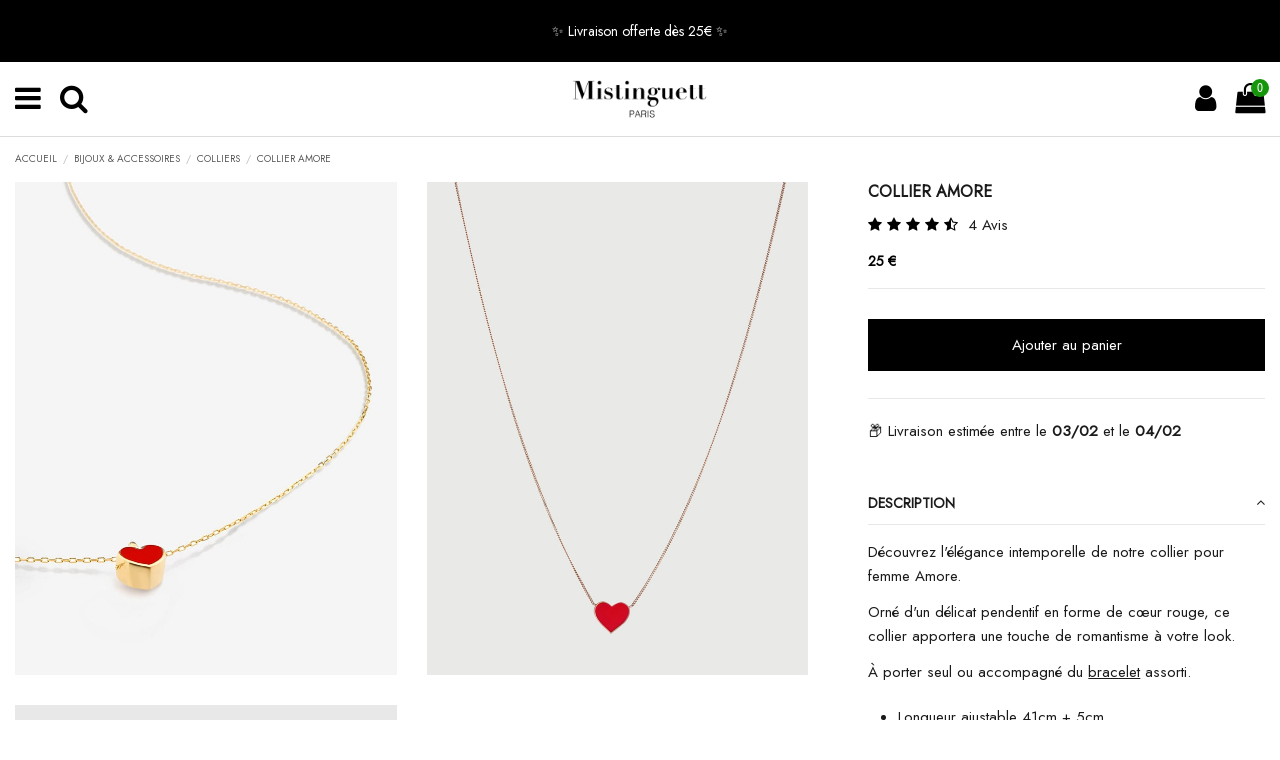

--- FILE ---
content_type: text/html; charset=utf-8
request_url: https://www.mistinguett-paris.fr/colliers/218-collier-coeur-rouge.html
body_size: 25047
content:
<!doctype html>
<html lang="fr">

<head>
    
        
  <meta charset="utf-8">


  <meta http-equiv="x-ua-compatible" content="ie=edge">



  


  
  



  <title>Collier dorée pour femme avec pendentif en forme de petit coeur rouge</title>
  
    
  
  
    
  
  <meta name="description" content="">
  <meta name="keywords" content="">
    
      <link rel="canonical" href="https://www.mistinguett-paris.fr/colliers/218-collier-coeur-rouge.html">
    

  
      

  
    <script type="application/ld+json">
  {
    "@context": "https://schema.org",
    "@id": "#store-organization",
    "@type": "Organization",
    "name" : "Mistinguett",
    "url" : "https://www.mistinguett-paris.fr/",
  
      "logo": {
        "@type": "ImageObject",
        "url":"https://www.mistinguett-paris.fr/img/mistinguett-logo-1605708542.jpg"
      }
      }
</script>

<script type="application/ld+json">
  {
    "@context": "https://schema.org",
    "@type": "WebPage",
    "isPartOf": {
      "@type": "WebSite",
      "url":  "https://www.mistinguett-paris.fr/",
      "name": "Mistinguett"
    },
    "name": "Collier dorée pour femme avec pendentif en forme de petit coeur rouge",
    "url":  "https://www.mistinguett-paris.fr/colliers/218-collier-coeur-rouge.html"
  }
</script>


  <script type="application/ld+json">
    {
      "@context": "https://schema.org",
      "@type": "BreadcrumbList",
      "itemListElement": [
                  {
            "@type": "ListItem",
            "position": 1,
            "name": "Accueil",
            "item": "https://www.mistinguett-paris.fr/"
          },              {
            "@type": "ListItem",
            "position": 2,
            "name": "Bijoux &amp; accessoires",
            "item": "https://www.mistinguett-paris.fr/42-bijoux-accessoires"
          },              {
            "@type": "ListItem",
            "position": 3,
            "name": "Colliers",
            "item": "https://www.mistinguett-paris.fr/39-colliers"
          },              {
            "@type": "ListItem",
            "position": 4,
            "name": "Collier AMORE",
            "item": "https://www.mistinguett-paris.fr/colliers/218-collier-coeur-rouge.html"
          }          ]
    }
  </script>


  

  
    <script type="application/ld+json">
  {
    "@context": "https://schema.org/",
    "@type": "Product",
    "@id": "#product-snippet-id",
    "name": "Collier AMORE",
    "description": "",
    "category": "Colliers",
    "image" :"https://www.mistinguett-paris.fr/1846-home_default/collier-coeur-rouge.jpg",    "sku": "3021024172116870",
    "mpn": "3021024172116870"
        ,
    "brand": {
      "@type": "Brand",
      "name": "Mistinguett"
    }
                ,
    "offers": {
      "@type": "Offer",
      "priceCurrency": "EUR",
      "name": "Collier AMORE",
      "price": "25",
      "url": "https://www.mistinguett-paris.fr/colliers/218-collier-coeur-rouge.html",
      "priceValidUntil": "2026-02-17",
              "image": ["https://www.mistinguett-paris.fr/1846-thickbox_default/collier-coeur-rouge.jpg","https://www.mistinguett-paris.fr/1845-thickbox_default/collier-coeur-rouge.jpg","https://www.mistinguett-paris.fr/2927-thickbox_default/collier-coeur-rouge.jpg"],
            "sku": "3021024172116870",
      "mpn": "3021024172116870",
                    "availability": "https://schema.org/InStock",
      "seller": {
        "@type": "Organization",
        "name": "Mistinguett"
      }
    }
      }
</script>


  
    
  



    <meta property="og:type" content="product">
    <meta property="og:url" content="https://www.mistinguett-paris.fr/colliers/218-collier-coeur-rouge.html">
    <meta property="og:title" content="Collier dorée pour femme avec pendentif en forme de petit coeur rouge">
    <meta property="og:site_name" content="Mistinguett">
    <meta property="og:description" content="">
            <meta property="og:image" content="https://www.mistinguett-paris.fr/1846-thickbox_default/collier-coeur-rouge.jpg">
        <meta property="og:image:width" content="1100">
        <meta property="og:image:height" content="1422">
    




      <meta name="viewport" content="initial-scale=1,user-scalable=no,maximum-scale=1,width=device-width">
  


  <meta name="theme-color" content="#000000">
  <meta name="msapplication-navbutton-color" content="#000000">


  <link rel="icon" type="image/vnd.microsoft.icon" href="https://www.mistinguett-paris.fr/img/favicon.ico?1605708542">
  <link rel="shortcut icon" type="image/x-icon" href="https://www.mistinguett-paris.fr/img/favicon.ico?1605708542">
    




    <link rel="stylesheet" href="https://www.mistinguett-paris.fr/themes/warehouse/assets/cache/theme-736ad52500.css" type="text/css" media="all">




<link rel="preload" as="font"
      href="/themes/warehouse/assets/css/font-awesome/fonts/fontawesome-webfont.woff?v=4.7.0"
      type="font/woff" crossorigin="anonymous">
<link rel="preload" as="font"
      href="/themes/warehouse/assets/css/font-awesome/fonts/fontawesome-webfont.woff2?v=4.7.0"
      type="font/woff2" crossorigin="anonymous">


<link  rel="preload stylesheet"  as="style" href="/themes/warehouse/assets/css/font-awesome/css/font-awesome-preload.css"
       type="text/css" crossorigin="anonymous">





  

  <script>
        var WkPageType = "product";
        var ed_ajax_delay = "0";
        var elementorFrontendConfig = {"isEditMode":"","stretchedSectionContainer":"","instagramToken":"IGQWRNVzlDbTBfa3ZAnUVVYajBoMU9UY3hUQjVlaUVhS29QVm1scU1vRE9DZAHZA0UWJUTW9mNm1idVBqekhnc19MUUpqUzFicWJQTHJSS0NFZAXVYT1dkWWRhZAXM0WXhwU3l6SnhoajUyQzM4UHBDcEpjTVZA3Q1VJdk0ZD","is_rtl":false,"ajax_csfr_token_url":"https:\/\/www.mistinguett-paris.fr\/module\/iqitelementor\/Actions?process=handleCsfrToken&ajax=1"};
        var iqitTheme = {"rm_sticky":"down","rm_breakpoint":1,"op_preloader":"0","cart_style":"side","cart_confirmation":"open","h_layout":"3","f_fixed":"","f_layout":"4","h_absolute":"0","h_sticky":"menu","hw_width":"fullwidth","mm_content":"accordion","hm_submenu_width":"fullwidth","h_search_type":"box","pl_lazyload":true,"pl_infinity":true,"pl_rollover":true,"pl_crsl_autoplay":false,"pl_slider_ld":4,"pl_slider_d":4,"pl_slider_t":3,"pl_slider_p":2,"pp_thumbs":"leftd","pp_zoom":"none","pp_image_layout":"column","pp_tabs":"accordion","pl_grid_qty":false};
        var iqitextendedproduct = {"speed":"300","hook":"modal"};
        var iqitfdc_from = 25;
        var iqitmegamenu = {"sticky":"false","containerSelector":"#wrapper > .container"};
        var iqitreviews = [];
        var prestashop = {"cart":{"products":[],"totals":{"total":{"type":"total","label":"Total","amount":0,"value":"0 \u20ac"},"total_including_tax":{"type":"total","label":"Total TTC","amount":0,"value":"0 \u20ac"},"total_excluding_tax":{"type":"total","label":"Total HT :","amount":0,"value":"0 \u20ac"}},"subtotals":{"products":{"type":"products","label":"Sous-total","amount":0,"value":"0 \u20ac"},"discounts":null,"shipping":{"type":"shipping","label":"Livraison","amount":0,"value":""},"tax":null},"products_count":0,"summary_string":"0 articles","vouchers":{"allowed":1,"added":[]},"discounts":[],"minimalPurchase":0,"minimalPurchaseRequired":""},"currency":{"id":1,"name":"Euro","iso_code":"EUR","iso_code_num":"978","sign":"\u20ac"},"customer":{"lastname":null,"firstname":null,"email":null,"birthday":null,"newsletter":null,"newsletter_date_add":null,"optin":null,"website":null,"company":null,"siret":null,"ape":null,"is_logged":false,"gender":{"type":null,"name":null},"addresses":[]},"language":{"name":"Fran\u00e7ais (French)","iso_code":"fr","locale":"fr-FR","language_code":"fr","is_rtl":"0","date_format_lite":"d\/m\/Y","date_format_full":"d\/m\/Y H:i:s","id":1},"page":{"title":"","canonical":"https:\/\/www.mistinguett-paris.fr\/colliers\/218-collier-coeur-rouge.html","meta":{"title":"Collier dor\u00e9e pour femme avec pendentif en forme de petit coeur rouge","description":"","keywords":"","robots":"index"},"page_name":"product","body_classes":{"lang-fr":true,"lang-rtl":false,"country-FR":true,"currency-EUR":true,"layout-full-width":true,"page-product":true,"tax-display-enabled":true,"product-id-218":true,"product-Collier AMORE":true,"product-id-category-39":true,"product-id-manufacturer-0":true,"product-id-supplier-0":true,"product-available-for-order":true},"admin_notifications":[]},"shop":{"name":"Mistinguett","logo":"https:\/\/www.mistinguett-paris.fr\/img\/mistinguett-logo-1605708542.jpg","stores_icon":"https:\/\/www.mistinguett-paris.fr\/img\/logo_stores.png","favicon":"https:\/\/www.mistinguett-paris.fr\/img\/favicon.ico"},"urls":{"base_url":"https:\/\/www.mistinguett-paris.fr\/","current_url":"https:\/\/www.mistinguett-paris.fr\/colliers\/218-collier-coeur-rouge.html","shop_domain_url":"https:\/\/www.mistinguett-paris.fr","img_ps_url":"https:\/\/www.mistinguett-paris.fr\/img\/","img_cat_url":"https:\/\/www.mistinguett-paris.fr\/img\/c\/","img_lang_url":"https:\/\/www.mistinguett-paris.fr\/img\/l\/","img_prod_url":"https:\/\/www.mistinguett-paris.fr\/img\/p\/","img_manu_url":"https:\/\/www.mistinguett-paris.fr\/img\/m\/","img_sup_url":"https:\/\/www.mistinguett-paris.fr\/img\/su\/","img_ship_url":"https:\/\/www.mistinguett-paris.fr\/img\/s\/","img_store_url":"https:\/\/www.mistinguett-paris.fr\/img\/st\/","img_col_url":"https:\/\/www.mistinguett-paris.fr\/img\/co\/","img_url":"https:\/\/www.mistinguett-paris.fr\/themes\/warehouse\/assets\/img\/","css_url":"https:\/\/www.mistinguett-paris.fr\/themes\/warehouse\/assets\/css\/","js_url":"https:\/\/www.mistinguett-paris.fr\/themes\/warehouse\/assets\/js\/","pic_url":"https:\/\/www.mistinguett-paris.fr\/upload\/","pages":{"address":"https:\/\/www.mistinguett-paris.fr\/adresse","addresses":"https:\/\/www.mistinguett-paris.fr\/adresses","authentication":"https:\/\/www.mistinguett-paris.fr\/connexion","cart":"https:\/\/www.mistinguett-paris.fr\/panier","category":"https:\/\/www.mistinguett-paris.fr\/index.php?controller=category","cms":"https:\/\/www.mistinguett-paris.fr\/index.php?controller=cms","contact":"https:\/\/www.mistinguett-paris.fr\/nous-contacter","discount":"https:\/\/www.mistinguett-paris.fr\/reduction","guest_tracking":"https:\/\/www.mistinguett-paris.fr\/suivi-commande-invite","history":"https:\/\/www.mistinguett-paris.fr\/historique-commandes","identity":"https:\/\/www.mistinguett-paris.fr\/identite","index":"https:\/\/www.mistinguett-paris.fr\/","my_account":"https:\/\/www.mistinguett-paris.fr\/mon-compte","order_confirmation":"https:\/\/www.mistinguett-paris.fr\/confirmation-commande","order_detail":"https:\/\/www.mistinguett-paris.fr\/index.php?controller=order-detail","order_follow":"https:\/\/www.mistinguett-paris.fr\/suivi-commande","order":"https:\/\/www.mistinguett-paris.fr\/commande","order_return":"https:\/\/www.mistinguett-paris.fr\/index.php?controller=order-return","order_slip":"https:\/\/www.mistinguett-paris.fr\/avoirs","pagenotfound":"https:\/\/www.mistinguett-paris.fr\/page-introuvable","password":"https:\/\/www.mistinguett-paris.fr\/recuperation-mot-de-passe","pdf_invoice":"https:\/\/www.mistinguett-paris.fr\/index.php?controller=pdf-invoice","pdf_order_return":"https:\/\/www.mistinguett-paris.fr\/index.php?controller=pdf-order-return","pdf_order_slip":"https:\/\/www.mistinguett-paris.fr\/index.php?controller=pdf-order-slip","prices_drop":"https:\/\/www.mistinguett-paris.fr\/promotions","product":"https:\/\/www.mistinguett-paris.fr\/index.php?controller=product","search":"https:\/\/www.mistinguett-paris.fr\/recherche","sitemap":"https:\/\/www.mistinguett-paris.fr\/plan du site","stores":"https:\/\/www.mistinguett-paris.fr\/magasins","supplier":"https:\/\/www.mistinguett-paris.fr\/fournisseur","register":"https:\/\/www.mistinguett-paris.fr\/connexion?create_account=1","order_login":"https:\/\/www.mistinguett-paris.fr\/commande?login=1"},"alternative_langs":[],"theme_assets":"\/themes\/warehouse\/assets\/","actions":{"logout":"https:\/\/www.mistinguett-paris.fr\/?mylogout="},"no_picture_image":{"bySize":{"small_default":{"url":"https:\/\/www.mistinguett-paris.fr\/img\/p\/fr-default-small_default.jpg","width":98,"height":127},"cart_default":{"url":"https:\/\/www.mistinguett-paris.fr\/img\/p\/fr-default-cart_default.jpg","width":125,"height":162},"home_default":{"url":"https:\/\/www.mistinguett-paris.fr\/img\/p\/fr-default-home_default.jpg","width":762,"height":984},"large_default":{"url":"https:\/\/www.mistinguett-paris.fr\/img\/p\/fr-default-large_default.jpg","width":762,"height":984},"medium_default":{"url":"https:\/\/www.mistinguett-paris.fr\/img\/p\/fr-default-medium_default.jpg","width":762,"height":984},"thickbox_default":{"url":"https:\/\/www.mistinguett-paris.fr\/img\/p\/fr-default-thickbox_default.jpg","width":1100,"height":1422}},"small":{"url":"https:\/\/www.mistinguett-paris.fr\/img\/p\/fr-default-small_default.jpg","width":98,"height":127},"medium":{"url":"https:\/\/www.mistinguett-paris.fr\/img\/p\/fr-default-large_default.jpg","width":762,"height":984},"large":{"url":"https:\/\/www.mistinguett-paris.fr\/img\/p\/fr-default-thickbox_default.jpg","width":1100,"height":1422},"legend":""}},"configuration":{"display_taxes_label":true,"display_prices_tax_incl":false,"is_catalog":false,"show_prices":true,"opt_in":{"partner":false},"quantity_discount":{"type":"discount","label":"Remise sur prix unitaire"},"voucher_enabled":1,"return_enabled":1},"field_required":[],"breadcrumb":{"links":[{"title":"Accueil","url":"https:\/\/www.mistinguett-paris.fr\/"},{"title":"Bijoux & accessoires","url":"https:\/\/www.mistinguett-paris.fr\/42-bijoux-accessoires"},{"title":"Colliers","url":"https:\/\/www.mistinguett-paris.fr\/39-colliers"},{"title":"Collier AMORE","url":"https:\/\/www.mistinguett-paris.fr\/colliers\/218-collier-coeur-rouge.html"}],"count":4},"link":{"protocol_link":"https:\/\/","protocol_content":"https:\/\/"},"time":1770029016,"static_token":"dd75ef3417c9dfcbe8144fa4c6227537","token":"7a0f77b61e1f38f4477760a77ecd3fc1","debug":false};
        var psemailsubscription_subscription = "https:\/\/www.mistinguett-paris.fr\/module\/ps_emailsubscription\/subscription";
      </script>



  <!-- START - Google Remarketing + Dynamic - remarketing Code -->

<script type="text/javascript" data-keepinline="true" async src="https://www.googletagmanager.com/gtag/js?id=AW-395425019"></script>
<script type="text/javascript" data-keepinline="true">
    window.dataLayer = window.dataLayer || [];

    function gtag(){dataLayer.push(arguments);}
    gtag('js', new Date());
    
            
    gtag('config', 'AW-395425019');
    gtag('event', 'page_view', {
        'send_to': 'AW-395425019',
                ecomm_prodid: 'FR218',
                ecomm_pagetype: 'product',
                ecomm_totalvalue: 25.00,
                ecomm_category: 'Colliers',
                isSaleItem: false                
    });
    
        
</script>

<!-- END - Google Remarketing + Dynamic - remarketing Code -->
<script type="text/javascript">
    var ed_refresh_delay = 0;
    var ed_hour = 'heures';
    var ed_minute = 'minutes';
    var ed_hours = 'heures';
    var ed_minutes = 'minutes';
    var ed_and = 'et';
    var ed_refresh = 'Heure limite de ramassage dépassée, veuillez rafraîchir votre navigateur afin de calculer la nouvelle Estimation de livraison.';
    /*var ed_has_combi = ; */
    var ed_placement = 0;
    var ed_custom_sel = '';
    var ed_custom_ins = '2';
    var ed_sm = 1;
    var ed_in_modal = 0;
    var front_ajax_url = 'https://www.mistinguett-paris.fr/module/estimateddelivery/AjaxRefresh?token=679e9e9c7a5c697709fabb73ede30f7f&ajax=1';     var front_ajax_cart_url = 'https://www.mistinguett-paris.fr/module/estimateddelivery/AjaxCart?token=679e9e9c7a5c697709fabb73ede30f7f&amp;ajax=1';
    var ps_version = '17';
    var ed_display_option = -1;
</script>

    <script src="https://cdn.scalapay.com/in-page-checkout/popup.min.js" type="text/javascript"></script>
    <script type="text/javascript">
        // instance Scalapay Checkout Popup class
        const scalapayCheckoutPopup = new ScalapayCheckoutPopup();

        /**
         * @class ScalapayPopup
         */
        class ScalapayPopup {
            /**
             * Initialize the Scalapay Popup configuration.
             *
             * @returns void
             */
            initConfiguration() {
                // build the payload
                const getAjaxControllerPayload = () => {
                    // get and check scalapay payment selected element
                    const scalapayPaymentSelected = document.querySelector(
                        'input[type=radio][data-module-name=scalapay]:checked'
                    );

                    if (!scalapayPaymentSelected || !scalapayPaymentSelected.id) {
                        return;
                    }

                    // get and check the scalapay widget element
                    const scalapayWidget = document.querySelector(
                        '#' + scalapayPaymentSelected.id + '-additional-information scalapay-widget'
                    );

                    if (!scalapayWidget || !scalapayWidget.getAttribute('product-type')) {
                        return;
                    }

                    // build and return the payload
                    const product = scalapayWidget.getAttribute('product-type').replace(/[\[\]']+/g, '');
                    const inPage = '1';
                    return new URLSearchParams({ product, inPage }).toString();
                }

                // set configurations
                scalapayCheckoutPopup.setConfig('paymentSelectors', ['input[type=radio][data-module-name=scalapay]']);
                scalapayCheckoutPopup.setConfig('agreementSelectors', ["input[name='conditions_to_approve[terms-and-conditions]']"]);
                scalapayCheckoutPopup.setConfig('placeOrderSelector', "#payment-confirmation button[type='submit']");
                scalapayCheckoutPopup.setConfig('scalapayCdnUrl', 'https://cdn.scalapay.com/in-page-checkout/popup.html');
                scalapayCheckoutPopup.setConfig('ajaxController', 'https://www.mistinguett-paris.fr/module/scalapay/validation?token=dd75ef3417c9dfcbe8144fa4c6227537');
                scalapayCheckoutPopup.setConfig('ajaxMode', 'post');
                scalapayCheckoutPopup.setConfig('ajaxContentTypeHeader', 'application/x-www-form-urlencoded');
                scalapayCheckoutPopup.setConfig('ajaxControllerPayload', getAjaxControllerPayload);
                scalapayCheckoutPopup.setConfig('placeOrderStyle', '');

                // run bootstrap
                scalapayCheckoutPopup.bootstrap();
            }
        }

        // start after the DOM has been loaded
        document.addEventListener('DOMContentLoaded', () => {
            // init scalapay popup class
            const scalapayPopup = new ScalapayPopup();

            // init the plugin process
            scalapayPopup.initConfiguration();
        });
    </script>

<style>
    scalapay-widget {
        all: initial;
        display: block;
    }

    </style>

<script>

    const widgets = {"payIn3":{"type":"product","style":"font-size: 12px;\r\n","min":"5","max":"899","splitFee":"true","logoSize":"80","amountSelectors":"[\".current-price-value\"]","hidePrice":"false","locale":"fr","numberOfInstallments":3,"frequencyNumber":30,"currencyPosition":"after","currencyDisplay":"symbol","afterWidgetText":"","position":".product-prices"}};
    
    function addWidget(productId) {

        const widgetConfig = widgets[productId];
        const positionElement = document.querySelector(widgetConfig['position'])
        if (positionElement?.parentNode?.querySelector(`scalapay-widget[product="${productId}"]`)) {
            return;
        }

        if (widgetConfig["afterWidgetText"]) {
            const postWidgetText = document.createElement('p');
            postWidgetText.setAttribute("class", "scalapay-after-widget-text")
            postWidgetText.innerHTML = widgetConfig["afterWidgetText"];
            positionElement?.insertAdjacentElement('afterend', postWidgetText)
        }

        const widget = document.createElement('scalapay-widget');
        widget.setAttribute('product', productId)
        for (const widgetConfigKey in widgetConfig) {
            if (['afterWidgetText', 'position'].includes(widgetConfigKey)) continue;
            if (widgetConfigKey === 'style') {
                widget.style.cssText = `${widgetConfig[widgetConfigKey]}`;
                continue;
            }
            widget.setAttribute(widgetConfigKey.replace(/[A-Z]/g, letter => `-${letter.toLowerCase()}`), widgetConfig[widgetConfigKey])
        }

        positionElement?.insertAdjacentElement('afterend', widget);

    }

    document.addEventListener("DOMContentLoaded", function () {
        const observer1 = new MutationObserver(() => {
            for (const type in widgets) {
                addWidget(type)
            }
        });
        observer1.observe(document.querySelector('body'), {subtree: true, childList: true, attributes: false});
    });

</script>

    <script>
        (() => {
            const esmScript = document.createElement('script');
            esmScript.src = 'https://cdn.scalapay.com/widget/scalapay-widget-loader.js';
            document.getElementsByTagName('head')[0].appendChild(esmScript);
        })()
    </script>
<script async src="https://www.googletagmanager.com/gtag/js?id=G-4JGVMN9H8Q"></script>
<script>
  window.dataLayer = window.dataLayer || [];
  function gtag(){dataLayer.push(arguments);}
  gtag('js', new Date());
  gtag(
    'config',
    'G-4JGVMN9H8Q',
    {
      'debug_mode':false
                      }
  );
</script>

<link href="https://fonts.googleapis.com/css?family=Roboto" rel="stylesheet" type="text/css" media="all">
<link href="https://fonts.googleapis.com/css?family=Hind" rel="stylesheet" type="text/css" media="all">
<link href="https://fonts.googleapis.com/css?family=Maven+Pro" rel="stylesheet" type="text/css" media="all">
<link href="https://fonts.googleapis.com/css?family=Noto+Serif" rel="stylesheet" type="text/css" media="all">
<link href="https://fonts.googleapis.com/css?family=Bitter" rel="stylesheet" type="text/css" media="all">
<link href="https://fonts.googleapis.com/css?family=Forum" rel="stylesheet" type="text/css" media="all">


<div id="ps_banner_ajax">

	 	<div id="ps_topbanner_wrapper">
	
				<div class="ps_topbanner_desktop">
						<p></p>
<p style="text-align: center;"><span style="color: #ffffff;">✨ Livraison offerte dès 25€ ✨</span></p>
		</div>
	
			
			
	</div>
		<style>
		header .banner {
			background-color: #000000;
		}
	
		#ps_topbanner_wrapper {
			width: 100%;
			left: 0;
			z-index: 999;
			top: 0;
			height: max-content;
			   padding: .5em;
			background-color: #000000;
			font-size: 14px;
			text-align: center;
		}
	
		.ps_topbanner_desktop p {
			font-size: inherit;
		}
	
			
			</style>
    <script>
        window.topBanner = {
            is_activated: '0',
            cta_link: '',
            token: '79904462166ed84b332e235.15498413',
            front_controller: 'https://www.mistinguett-paris.fr/module/topbanner/FrontAjaxTopbanner'
        };
    </script>


</div>



    
            <meta property="product:pretax_price:amount" content="25">
        <meta property="product:pretax_price:currency" content="EUR">
        <meta property="product:price:amount" content="25">
        <meta property="product:price:currency" content="EUR">
        
    

    </head>

    <body id="product" class="lang-fr country-fr currency-eur layout-full-width page-product tax-display-enabled product-id-218 product-collier-amore product-id-category-39 product-id-manufacturer-0 product-id-supplier-0 product-available-for-order body-desktop-header-style-w-3       customer-not-logged">


    




    


<main id="main-page-content"  >
    
            

    <header id="header" class="desktop-header-style-w-3">
        
            
  <div class="header-banner">
    
  </div>




            <nav class="header-nav">
        <div class="container">
    
        <div class="row justify-content-between">
            <div class="col col-auto col-md left-nav">
                                            <div class="block-iqitlinksmanager block-iqitlinksmanager-2 block-links-inline d-inline-block">
            <ul>
                                                            <li>
                            <a
                                    href="https://www.mistinguett-paris.fr/content/1-livraison-et-retour"
                                    title="Livraison &amp; suivi de commande"                                                                >
                                Livraison et retour
                            </a>
                        </li>
                                                                                <li>
                            <a
                                    href="https://www.mistinguett-paris.fr/content/2-politique-de-confidentialite"
                                    title="Politique de confidentialité"                                                                >
                                Politique de confidentialité
                            </a>
                        </li>
                                                </ul>
        </div>
    
            </div>
            <div class="col col-auto center-nav text-center">
                
             </div>
            <div class="col col-auto col-md right-nav text-right">
                
             </div>
        </div>

                        </div>
            </nav>
        



<div id="desktop-header" class="desktop-header-style-3">
    
            
<div class="header-top">
    <div id="desktop-header-container" class="container">
        <div class="row align-items-center">
                            <div class="col col-header-left">
                                        
                </div>
                <div class="col col-header-center text-center">
                    <div id="desktop_logo">
                        
  <a href="https://www.mistinguett-paris.fr/">
    <img class="logo img-fluid"
         src="https://www.mistinguett-paris.fr/img/mistinguett-logo-1605708542.jpg"
          srcset="/img/cms/logoparis2x.png 2x"         alt="Mistinguett"
         width="250"
         height="39"
    >
  </a>

                    </div>
                    
                </div>
                        <div class="col  col-header-right">
                <div class="row no-gutters justify-content-end">
                                            <div id="header-search-btn" class="col col-auto header-btn-w header-search-btn-w">
    <a data-toggle="dropdown" id="header-search-btn-drop"  class="header-btn header-search-btn" data-display="static">
        <i class="fa fa-search fa-fw icon" aria-hidden="true"></i>
        <span class="title">Rechercher</span>
    </a>
            <div class="dropdown-content dropdown-menu dropdown-search">
            
<!-- Block search module TOP -->
<div id="search_widget" class="search-widget" data-search-controller-url="https://www.mistinguett-paris.fr/module/iqitsearch/searchiqit">
    <form method="get" action="https://www.mistinguett-paris.fr/module/iqitsearch/searchiqit">
        <div class="input-group">
            <input type="text" name="s" value="" data-all-text="Voir tous les résultats"
                   data-blog-text="Blog post"
                   data-product-text="Produit"
                   data-brands-text="Marque"
                   autocomplete="off" autocorrect="off" autocapitalize="off" spellcheck="false"
                   placeholder="Rechercher" class="form-control form-search-control" />
            <button type="submit" class="search-btn">
                <i class="fa fa-search"></i>
            </button>
        </div>
    </form>
</div>
<!-- /Block search module TOP -->

        </div>
    </div>
                    
                    
                                            <div id="header-user-btn" class="col col-auto header-btn-w header-user-btn-w">
            <a href="https://www.mistinguett-paris.fr/mon-compte"
           title="Identifiez-vous"
           rel="nofollow" class="header-btn header-user-btn">
            <i class="fa fa-user fa-fw icon" aria-hidden="true"></i>
            <span class="title">Connexion</span>
        </a>
    </div>









                                        

                    

                                            
                                                    <div id="ps-shoppingcart-wrapper" class="col col-auto">
    <div id="ps-shoppingcart"
         class="header-btn-w header-cart-btn-w ps-shoppingcart side-cart">
         <div id="blockcart" class="blockcart cart-preview"
         data-refresh-url="//www.mistinguett-paris.fr/module/ps_shoppingcart/ajax">
        <a id="cart-toogle" class="cart-toogle header-btn header-cart-btn" data-toggle="dropdown" data-display="static">
            <i class="fa fa-shopping-bag fa-fw icon" aria-hidden="true"><span class="cart-products-count-btn  d-none">0</span></i>
            <span class="info-wrapper">
            <span class="title">code promo / avoir</span>
            <span class="cart-toggle-details">
            <span class="text-faded cart-separator"> / </span>
                            Empty
                        </span>
            </span>
        </a>
        <div id="_desktop_blockcart-content" class="dropdown-menu-custom dropdown-menu">
    <div id="blockcart-content" class="blockcart-content" >
        <div class="cart-title">
            <span class="modal-title">Panier</span>
            <button type="button" id="js-cart-close" class="close">
                <span>×</span>
            </button>
            <hr>
        </div>
                    <span class="no-items">Il n'y a aucun article dans votre panier</span>
            </div>
</div> </div>




    </div>
</div>
                                                
                                    </div>
                
            </div>
            <div class="col-12">
                <div class="row">
                    
                </div>
            </div>
        </div>
    </div>
</div>
<div class="container iqit-megamenu-container"><div id="iqitmegamenu-wrapper" class="iqitmegamenu-wrapper iqitmegamenu-all">
	<div class="container container-iqitmegamenu">
		<div id="iqitmegamenu-horizontal" class="iqitmegamenu  clearfix" role="navigation">

						
			<nav id="cbp-hrmenu" class="cbp-hrmenu cbp-horizontal cbp-hrsub-narrow">
				<ul>
											<li id="cbp-hrmenu-tab-12"
							class="cbp-hrmenu-tab cbp-hrmenu-tab-12 ">
							<a href="https://www.mistinguett-paris.fr/20-accessoires-de-telephone" class="nav-link" 
										>
										

										<span class="cbp-tab-title">
											COQUES & CHAÎNES DE TÉLÉPHONE</span>
																			</a>
																</li>
												<li id="cbp-hrmenu-tab-21"
							class="cbp-hrmenu-tab cbp-hrmenu-tab-21 ">
							<a href="https://www.mistinguett-paris.fr/40-nouveautes" class="nav-link" 
										>
										

										<span class="cbp-tab-title">
											NOUVEAUTÉS</span>
																			</a>
																</li>
												<li id="cbp-hrmenu-tab-18"
							class="cbp-hrmenu-tab cbp-hrmenu-tab-18 ">
							<a href="https://www.mistinguett-paris.fr/35-meilleures-ventes" class="nav-link" 
										>
										

										<span class="cbp-tab-title">
											BEST-SELLERS</span>
																			</a>
																</li>
											</ul>
				</nav>
			</div>
		</div>
		<div id="sticky-cart-wrapper"></div>
	</div>

		<div id="_desktop_iqitmegamenu-mobile">
		<div id="iqitmegamenu-mobile"
			class="mobile-menu js-mobile-menu  h-100  d-flex flex-column">

			<div class="mm-panel__header  mobile-menu__header-wrapper px-2 py-2">
				<div class="mobile-menu__header js-mobile-menu__header">

					<button type="button" class="mobile-menu__back-btn js-mobile-menu__back-btn btn">
						<span aria-hidden="true" class="fa fa-angle-left  align-middle mr-4"></span>
						<span class="mobile-menu__title js-mobile-menu__title paragraph-p1 align-middle"></span>
					</button>
					
				</div>
				<button type="button" class="btn btn-icon mobile-menu__close js-mobile-menu__close" aria-label="Close"
					data-toggle="dropdown">
					<span aria-hidden="true" class="fa fa-times"></span>
				</button>
			</div>

			<div class="position-relative mobile-menu__content flex-grow-1 mx-c16 my-c24 ">
				<ul
					class="position-absolute h-100  w-100  m-0 mm-panel__scroller mobile-menu__scroller px-4 py-4">
					<li class="mobile-menu__above-content"></li>
													



			
	<li class="mobile-menu__tab  d-flex flex-wrap js-mobile-menu__tab"><a  href="https://www.mistinguett-paris.fr/20-accessoires-de-telephone"  class="flex-fill mobile-menu__link js-mobile-menu__link-accordion--has-submenu  ">Accessoires de téléphone</a><span class="mobile-menu__arrow js-mobile-menu__link-accordion--has-submenu"><i class="fa fa-angle-down mobile-menu__expand-icon" aria-hidden="true"></i><i class="fa fa-angle-up mobile-menu__close-icon" aria-hidden="true"></i></span><div class="mobile-menu__tab-row-break"></div>
	<ul class="mobile-menu__submenu  mobile-menu__submenu--accordion js-mobile-menu__submenu"><li class="mobile-menu__tab  d-flex flex-wrap js-mobile-menu__tab"><a  href="https://www.mistinguett-paris.fr/56-coque-chaine-iphone"  class="flex-fill mobile-menu__link ">Ensembles coques &amp; chaînes</a></li><li class="mobile-menu__tab  d-flex flex-wrap js-mobile-menu__tab"><a  href="https://www.mistinguett-paris.fr/73-coques-apple-iphone"  class="flex-fill mobile-menu__link ">Coques</a></li><li class="mobile-menu__tab  d-flex flex-wrap js-mobile-menu__tab"><a  href="https://www.mistinguett-paris.fr/53-chaines-cordon-telephone"  class="flex-fill mobile-menu__link ">Chaînes</a></li><li class="mobile-menu__tab  d-flex flex-wrap js-mobile-menu__tab"><a  href="https://www.mistinguett-paris.fr/43-bijoux-telephone"  class="flex-fill mobile-menu__link ">Bijoux de téléphone</a></li><li class="mobile-menu__tab  d-flex flex-wrap js-mobile-menu__tab"><a  href="https://www.mistinguett-paris.fr/61-accessoires"  class="flex-fill mobile-menu__link ">Accessoires</a></li></ul>	</li><li class="mobile-menu__tab  d-flex flex-wrap js-mobile-menu__tab"><a  href="https://www.mistinguett-paris.fr/21-chaines-a-lunettes"  class="flex-fill mobile-menu__link ">Chaînes à lunettes</a></li><li class="mobile-menu__tab  d-flex flex-wrap js-mobile-menu__tab"><a  href="https://www.mistinguett-paris.fr/39-colliers"  class="flex-fill mobile-menu__link ">Colliers</a></li><li class="mobile-menu__tab  d-flex flex-wrap js-mobile-menu__tab"><a  href="https://www.mistinguett-paris.fr/44-bagues-femme-plaque-or"  class="flex-fill mobile-menu__link ">Bagues</a></li><li class="mobile-menu__tab  d-flex flex-wrap js-mobile-menu__tab"><a  href="https://www.mistinguett-paris.fr/45-bracelets"  class="flex-fill mobile-menu__link ">Bracelets</a></li><li class="mobile-menu__tab  d-flex flex-wrap js-mobile-menu__tab"><a  href="https://www.mistinguett-paris.fr/37-broches"  class="flex-fill mobile-menu__link ">Broches</a></li><li class="mobile-menu__tab  d-flex flex-wrap js-mobile-menu__tab"><a  href="https://www.mistinguett-paris.fr/76-chaines-bracelet-cheville"  class="flex-fill mobile-menu__link ">Chaînes de cheville</a></li><li class="mobile-menu__tab  d-flex flex-wrap js-mobile-menu__tab"><a  href="https://www.mistinguett-paris.fr/34-chaines-de-corps"  class="flex-fill mobile-menu__link ">Chaînes de corps</a></li><li class="mobile-menu__tab  d-flex flex-wrap js-mobile-menu__tab"><a  href="https://www.mistinguett-paris.fr/52-piercings"  class="flex-fill mobile-menu__link ">Piercings</a></li><li class="mobile-menu__tab  d-flex flex-wrap js-mobile-menu__tab"><a  href="https://www.mistinguett-paris.fr/32-lunettes"  class="flex-fill mobile-menu__link ">LUNETTES</a></li><li class="mobile-menu__tab  d-flex flex-wrap js-mobile-menu__tab"><a  href="https://www.mistinguett-paris.fr/62-accessoires"  class="flex-fill mobile-menu__link ">ACCESSOIRES</a></li>	
												<li class="mobile-menu__below-content"> </li>
				</ul>
			</div>

			<div class="js-top-menu-bottom mobile-menu__footer justify-content-between px-4 py-4">
				

			<div class="d-flex align-items-start mobile-menu__language-currency js-mobile-menu__language-currency">

			
									


<div class="mobile-menu__language-selector d-inline-block mr-4">
    Français
    <div class="mobile-menu__language-currency-dropdown">
        <ul>
                                             </ul>
    </div>
</div>							

			
									

<div class="mobile-menu__currency-selector d-inline-block">
    EUR     €    <div class="mobile-menu__language-currency-dropdown">
        <ul>
                                                </ul>
    </div>
</div>							

			</div>


			<div class="mobile-menu__user">
			<a href="https://www.mistinguett-paris.fr/mon-compte" class="text-reset"><i class="fa fa-user" aria-hidden="true"></i>
				
									Connexion
								
			</a>
			</div>


			</div>
		</div>
	</div></div>


    </div>



    <div id="mobile-header" class="mobile-header-style-1">
                    <div id="mobile-header-sticky">
    <div class="container">
        <div class="mobile-main-bar">
            <div class="row no-gutters align-items-center row-mobile-header">
                <div class="col col-auto col-mobile-btn col-mobile-btn-menu col-mobile-menu-push js-col-mobile-menu-push">
                    <a class="m-nav-btn js-m-nav-btn-menu" data-toggle="dropdown" data-display="static"><i class="fa fa-bars" aria-hidden="true"></i>
                        <span>Menu</span></a>
                    <div id="mobile_menu_click_overlay"></div>
                    <div id="_mobile_iqitmegamenu-mobile" class="dropdown-menu-custom dropdown-menu"></div>
                </div>
                <div id="mobile-btn-search" class="col col-auto col-mobile-btn col-mobile-btn-search">
                    <a class="m-nav-btn" data-toggle="dropdown" data-display="static"><i class="fa fa-search" aria-hidden="true"></i>
                        <span>Rechercher</span></a>
                    <div id="search-widget-mobile" class="dropdown-content dropdown-menu dropdown-mobile search-widget">
                        
                                                    
<!-- Block search module TOP -->
<form method="get" action="https://www.mistinguett-paris.fr/module/iqitsearch/searchiqit">
    <div class="input-group">
        <input type="text" name="s" value=""
               placeholder="Rechercher"
               data-all-text="Voir tous les résultats"
               data-blog-text="Blog post"
               data-product-text="Produit"
               data-brands-text="Marque"
               autocomplete="off" autocorrect="off" autocapitalize="off" spellcheck="false"
               class="form-control form-search-control">
        <button type="submit" class="search-btn">
            <i class="fa fa-search"></i>
        </button>
    </div>
</form>
<!-- /Block search module TOP -->

                                                
                    </div>
                </div>
                <div class="col col-mobile-logo text-center">
                    
  <a href="https://www.mistinguett-paris.fr/">
    <img class="logo img-fluid"
         src="https://www.mistinguett-paris.fr/img/mistinguett-logo-1605708542.jpg"
          srcset="/img/cms/logoparis2x.png 2x"         alt="Mistinguett"
         width="250"
         height="39"
    >
  </a>

                </div>
                <div class="col col-auto col-mobile-btn col-mobile-btn-account">
                    <a href="https://www.mistinguett-paris.fr/mon-compte" class="m-nav-btn"><i class="fa fa-user" aria-hidden="true"></i>
                        <span>
                            
                                                            Connexion
                                                        
                        </span></a>
                </div>
                
                                <div class="col col-auto col-mobile-btn col-mobile-btn-cart ps-shoppingcart side-cart">
                    <div id="mobile-cart-wrapper">
                    <a id="mobile-cart-toogle"  class="m-nav-btn" data-toggle="dropdown" data-display="static"><i class="fa fa-shopping-bag mobile-bag-icon" aria-hidden="true"><span id="mobile-cart-products-count" class="cart-products-count cart-products-count-btn">
                                
                                                                    0
                                                                
                            </span></i>
                        <span>code promo / avoir</span></a>
                    <div id="_mobile_blockcart-content" class="dropdown-menu-custom dropdown-menu"></div>
                    </div>
                </div>
                            </div>
        </div>
    </div>
</div>            </div>



        
    </header>
    

    <section id="wrapper">
        
        

<nav data-depth="4" class="breadcrumb">
            <div class="container-fluid">
                <div class="row align-items-center">
                <div class="col">
                    <ol>
                        
                            


                                 
                                                                            <li>
                                            <a href="https://www.mistinguett-paris.fr/"><span>Accueil</span></a>
                                        </li>
                                                                    

                            


                                 
                                                                            <li>
                                            <a href="https://www.mistinguett-paris.fr/42-bijoux-accessoires"><span>Bijoux &amp; accessoires</span></a>
                                        </li>
                                                                    

                            


                                 
                                                                            <li>
                                            <a href="https://www.mistinguett-paris.fr/39-colliers"><span>Colliers</span></a>
                                        </li>
                                                                    

                            


                                 
                                                                            <li>
                                            <span>Collier AMORE</span>
                                        </li>
                                                                    

                                                    
                    </ol>
                </div>
                <div class="col col-auto"> </div>
            </div>
                    </div>
        </nav>


        <div id="inner-wrapper" class="container">
            
            
                
   <aside id="notifications">
        
        
        
      
  </aside>
              

            

                
    <div id="content-wrapper" class="js-content-wrapper">
        
        
    <section id="main">
        <div id="product-preloader"><i class="fa fa-circle-o-notch fa-spin"></i></div>
        <div id="main-product-wrapper" class="product-container js-product-container">
        <meta content="https://www.mistinguett-paris.fr/colliers/218-collier-coeur-rouge.html">


        <div class="row product-info-row">
            <div class="col-md-8 col-product-image">
                
                        

                            
                                    <div class="images-container js-images-container">
            
    <div class="product-cover">

        

    <ul class="product-flags js-product-flags">
            </ul>


        <div id="product-images-large" class="product-images-large swiper-container column-images">
            <div id="swiper-wrapper-column-images" class="swiper-wrapper">
            
                                                            <div class="product-lmage-large swiper-slide   js-thumb-selected">
                            <div class="easyzoom easyzoom-product">
                                <a href="https://www.mistinguett-paris.fr/1846-thickbox_default/collier-coeur-rouge.jpg" class="js-easyzoom-trigger" rel="nofollow"></a>
                            </div>
                            <a class="expander" data-toggle="modal"  data-image-large-src="https://www.mistinguett-paris.fr/1846-thickbox_default/collier-coeur-rouge.jpg" data-target="#product-modal"><span><i class="fa fa-expand" aria-hidden="true"></i></span></a>                            <img
                                    data-src="https://www.mistinguett-paris.fr/1846-large_default/collier-coeur-rouge.jpg"
                                    data-image-large-src="https://www.mistinguett-paris.fr/1846-thickbox_default/collier-coeur-rouge.jpg"
                                    alt="Collier pendentif cœur rouge"
                                    title="Collier pendentif cœur rouge"
                                    content="https://www.mistinguett-paris.fr/1846-large_default/collier-coeur-rouge.jpg"
                                    width="762"
                                    height="984"
                                    src="data:image/svg+xml,%3Csvg xmlns='http://www.w3.org/2000/svg' viewBox='0 0 762 984'%3E%3C/svg%3E"
                                    class="img-fluid swiper-lazy js-lazy-product-image"
                            >
                        </div>
                                            <div class="product-lmage-large swiper-slide  ">
                            <div class="easyzoom easyzoom-product">
                                <a href="https://www.mistinguett-paris.fr/1845-thickbox_default/collier-coeur-rouge.jpg" class="js-easyzoom-trigger" rel="nofollow"></a>
                            </div>
                            <a class="expander" data-toggle="modal"  data-image-large-src="https://www.mistinguett-paris.fr/1845-thickbox_default/collier-coeur-rouge.jpg" data-target="#product-modal"><span><i class="fa fa-expand" aria-hidden="true"></i></span></a>                            <img
                                    data-src="https://www.mistinguett-paris.fr/1845-large_default/collier-coeur-rouge.jpg"
                                    data-image-large-src="https://www.mistinguett-paris.fr/1845-thickbox_default/collier-coeur-rouge.jpg"
                                    alt="Collier cœur rouge"
                                    title="Collier cœur rouge"
                                    content="https://www.mistinguett-paris.fr/1845-large_default/collier-coeur-rouge.jpg"
                                    width="762"
                                    height="984"
                                    src="data:image/svg+xml,%3Csvg xmlns='http://www.w3.org/2000/svg' viewBox='0 0 762 984'%3E%3C/svg%3E"
                                    class="img-fluid swiper-lazy js-lazy-product-image"
                            >
                        </div>
                                            <div class="product-lmage-large swiper-slide  ">
                            <div class="easyzoom easyzoom-product">
                                <a href="https://www.mistinguett-paris.fr/2927-thickbox_default/collier-coeur-rouge.jpg" class="js-easyzoom-trigger" rel="nofollow"></a>
                            </div>
                            <a class="expander" data-toggle="modal"  data-image-large-src="https://www.mistinguett-paris.fr/2927-thickbox_default/collier-coeur-rouge.jpg" data-target="#product-modal"><span><i class="fa fa-expand" aria-hidden="true"></i></span></a>                            <img
                                    data-src="https://www.mistinguett-paris.fr/2927-large_default/collier-coeur-rouge.jpg"
                                    data-image-large-src="https://www.mistinguett-paris.fr/2927-thickbox_default/collier-coeur-rouge.jpg"
                                    alt="bijoux mistinguett paris"
                                    title="bijoux mistinguett paris"
                                    content="https://www.mistinguett-paris.fr/2927-large_default/collier-coeur-rouge.jpg"
                                    width="762"
                                    height="984"
                                    src="data:image/svg+xml,%3Csvg xmlns='http://www.w3.org/2000/svg' viewBox='0 0 762 984'%3E%3C/svg%3E"
                                    class="img-fluid swiper-lazy js-lazy-product-image"
                            >
                        </div>
                                                    
            </div>
            <div class="swiper-button-prev swiper-button-inner-prev swiper-button-arrow no-quick-view-d-md-none"></div>
            <div class="swiper-button-next swiper-button-inner-next swiper-button-arrow no-quick-view-d-md-none"></div>
            <div class="swiper-pagination swiper-pagination-product no-quick-view-d-md-none"></div>
        </div>
    </div>

    </div>




                            

                            
                                <div class="after-cover-tumbnails text-center">    









</div>
                            

                            
                                <div class="after-cover-tumbnails2 mt-4"></div>
                            
                        
                
            </div>

            <div class="col-md-4 col-product-info">
                <div id="col-product-info">
                
                    <div class="product_header_container clearfix">

                        
                                                    

                        
                        <h1 class="h1 page-title"><span>Collier AMORE</span></h1>
                    
                        
                                                                                

                        
                            


    <div  id="iqitreviews-rating-product" class="iqitreviews-simple" >

        <span class="iqitreviews-rating">
        
                                    <i class="fa fa-star iqit-review-star"></i>
                                                <i class="fa fa-star iqit-review-star"></i>
                                                <i class="fa fa-star iqit-review-star"></i>
                                                <i class="fa fa-star iqit-review-star"></i>
                                                <i class="fa fa-star-half-o iqit-review-star"></i>
                            </span>
        <span class="iqitreviews-nb">4 Avis </span>
    </div>

                        

                                                    
                                


    <div class="product-prices js-product-prices">

        
                    


        
                    
                            
        

        
            <div class="">

                <div>
                    <span class="current-price"><span class="product-price current-price-value" content="25">
                                                                                      25 €
                                                    </span></span>
                                    </div>

                
                                    
            </div>
        

        
                    

        
                    

        
                    

        

            <div class="tax-shipping-delivery-label">
                                    Aucune taxe
                                
                
                                                                                                            </div>

        
            </div>






                            
                                            </div>
                

                <div class="product-information">
                    
                        <div id="product-description-short-218"
                              class="rte-content product-description"></div>
                    

                    
                    <div class="product-actions js-product-actions">
                        
                            <form action="https://www.mistinguett-paris.fr/panier" method="post" id="add-to-cart-or-refresh">
                                <input type="hidden" name="token" value="dd75ef3417c9dfcbe8144fa4c6227537">
                                <input type="hidden" name="id_product" value="218"
                                       id="product_page_product_id">
                                <input type="hidden" name="id_customization" value="0" id="product_customization_id" class="js-product-customization-id">

                                
                                    
                                    <div class="product-variants js-product-variants">

    </div>




                                

                                
                                                                    

                                
                                
                                    <div class="product-add-to-cart pt-3 js-product-add-to-cart">
<style>
#iqit-wishlist-product-btn{
    display: none !important;
}
.amazonPayProductButton{
    margin-top: 5px !important;
    margin-bottom: 25px !important;
}
.pm-apple-pay-button{
    margin-top: -40px !important;
}
.col-add-btn{
    width: 100% !important;
}
.col-add-btn button{
    width: 100% !important;
}
</style>
            
            <div class="row extra-small-gutters product-quantity ">
                <div class="col col-12 col-sm-auto col-add-btn ">
                    <div class="add">
                        <button
                                class="btn btn-primary btn-lg add-to-cart"
                                data-button-action="add-to-cart"
                                type="submit"
                                                        >
                                                        <i class="fa fa-circle-o-notch fa-spin fa-fw spinner-icon" aria-hidden="true"></i>
                            Ajouter au panier
                        </button>

                    </div>
                </div>
                <div class="col col-12 col-sm-auto col-add-qty" style="margin-bottom: -25px;">
                    <div class="qty ">
                        <input
                                type="hidden"
                                name="qty"
                                inputmode="numeric"
                                pattern="[0-9]*"
                                                                    value="1"
                                    min="1"
                                                                class="input-group "
                        >
                    </div>
                </div>
                
            </div>
            
        

        
            <p class="product-minimal-quantity js-product-minimal-quantity">
                            </p>
        
    
</div>
                                

                                
                                    <section class="product-discounts js-product-discounts mb-3">
</section>


                                

                                
                            </form>
                            
                                <div class="product-additional-info js-product-additional-info">
      





<div id="estimateddelivery" class="estimateddelivery" data-idprod="218">

    <div  class="ed_item
        "
          data-id-product="218" data-id-product-attribute="0">
                    
    <p class="ed_orderbefore ed_145">
        <span class="ed_orderbefore_msg">
                    📦 Livraison en France métropolitaine sous 48h. Commandez avant
            <span class="ed_days_to date_green">
                            16:00 ce lundi
                        </span>
                </span>

        📦 Livraison estimée
                <span  title="Livraison en boîte aux lettres avec suivi.">
                <span class="ed_dates" title="📦 La Poste 24/48h">
                    entre
                            le
                        <span><strong [text]="attributes.delivery_min">03/02</strong></span>
            et le 
            <span><strong [text]="attributes.delivery_max">04/02</strong></span>
                </span>
        
            <span class="ed_carrier_name"> 
                avec 
                <strong [text]="attributes.carrier_name">📦 La Poste 24/48h</strong>
            </span>
        </span>

        </span>            </p>

            </div>
</div>


</div>
                            
                        

                        
                            
                        

                                                                                    

    <a name="products-tab-anchor" id="products-tab-anchor"> &nbsp;</a>


    <div id="productdaas-accordion" class="iqit-accordion mb-5" role="tablist" aria-multiselectable="true">

        
        
                            <div class="card">
            <div class="title" role="tab">
                <a data-toggle="collapse" data-parent="#productdaas-accordion" href="#productdaas-accordion-description" aria-expanded="true">
                    Description
                    <i class="fa fa-angle-down float-right angle-down" aria-hidden="true"></i>
                    <i class="fa fa-angle-up float-right angle-up" aria-hidden="true"></i>
                </a>
            </div>
            <div id="productdaas-accordion-description" class="content collapse  show" role="tabpanel">
                    
                        <div class="product-description">
                        <div class="rte-content"><p>Découvrez l'élégance intemporelle de notre collier pour femme Amore.</p>
<p>Orné d'un délicat pendentif en forme de cœur rouge, ce collier apportera une touche de romantisme à votre look.</p>
<p>À porter seul ou accompagné du <span style="text-decoration:underline;"><a href="https://www.mistinguett-paris.fr/bracelets/230-bracelet-coeur-rouge.html">bracelet</a></span> assorti.</p>
<ul>
<li>Longueur ajustable 41cm + 5cm.</li>
<li>Acier inoxydable + plaqué or 18 carats.</li>
<li>Hypoallergénique, sans nickel et sans plomb.</li>
</ul></div>                                                    </div>
                    
            </div>
        </div>
    
        <div class="card empty-product-details" id="product-details-tab-card">
            <div class="title" role="tab">
                <a   class="collapsed" data-toggle="collapse" data-parent="#productdaas-accordion" href="#productdaas-accordion-details" aria-expanded="true">
                    Détails du produit
                    <i class="fa fa-angle-down float-right angle-down" aria-hidden="true"></i>
                    <i class="fa fa-angle-up float-right angle-up" aria-hidden="true"></i>
                </a>
            </div>
            <div id="productdaas-accordion-details" class="content collapse " role="tabpanel">
                <div class="mt-4 mb-3">
                    
                    <div id="product-details" data-product="{&quot;id_shop_default&quot;:&quot;1&quot;,&quot;id_manufacturer&quot;:&quot;0&quot;,&quot;id_supplier&quot;:&quot;0&quot;,&quot;reference&quot;:&quot;3021024172116870&quot;,&quot;is_virtual&quot;:&quot;0&quot;,&quot;delivery_in_stock&quot;:&quot;&quot;,&quot;delivery_out_stock&quot;:&quot;&quot;,&quot;id_category_default&quot;:&quot;39&quot;,&quot;on_sale&quot;:&quot;0&quot;,&quot;online_only&quot;:&quot;0&quot;,&quot;ecotax&quot;:0,&quot;minimal_quantity&quot;:&quot;1&quot;,&quot;low_stock_threshold&quot;:null,&quot;low_stock_alert&quot;:&quot;0&quot;,&quot;price&quot;:&quot;25 \u20ac&quot;,&quot;unity&quot;:&quot;&quot;,&quot;unit_price_ratio&quot;:&quot;0.000000&quot;,&quot;additional_shipping_cost&quot;:&quot;0.000000&quot;,&quot;customizable&quot;:&quot;0&quot;,&quot;text_fields&quot;:&quot;0&quot;,&quot;uploadable_files&quot;:&quot;0&quot;,&quot;redirect_type&quot;:&quot;301-category&quot;,&quot;id_type_redirected&quot;:&quot;0&quot;,&quot;available_for_order&quot;:&quot;1&quot;,&quot;available_date&quot;:&quot;0000-00-00&quot;,&quot;show_condition&quot;:&quot;0&quot;,&quot;condition&quot;:&quot;new&quot;,&quot;show_price&quot;:&quot;1&quot;,&quot;indexed&quot;:&quot;1&quot;,&quot;visibility&quot;:&quot;both&quot;,&quot;cache_default_attribute&quot;:&quot;0&quot;,&quot;advanced_stock_management&quot;:&quot;0&quot;,&quot;date_add&quot;:&quot;2023-01-26 09:58:20&quot;,&quot;date_upd&quot;:&quot;2025-10-08 16:49:00&quot;,&quot;pack_stock_type&quot;:&quot;0&quot;,&quot;meta_description&quot;:&quot;&quot;,&quot;meta_keywords&quot;:&quot;&quot;,&quot;meta_title&quot;:&quot;Collier dor\u00e9e pour femme avec pendentif en forme de petit coeur rouge&quot;,&quot;link_rewrite&quot;:&quot;collier-coeur-rouge&quot;,&quot;name&quot;:&quot;Collier AMORE&quot;,&quot;description&quot;:&quot;&lt;p&gt;D\u00e9couvrez l&#039;\u00e9l\u00e9gance intemporelle de notre collier pour femme Amore.&lt;\/p&gt;\n&lt;p&gt;Orn\u00e9 d&#039;un d\u00e9licat pendentif en forme de c\u0153ur rouge, ce collier apportera une touche de romantisme \u00e0 votre look.&lt;\/p&gt;\n&lt;p&gt;\u00c0 porter seul ou accompagn\u00e9 du &lt;span style=\&quot;text-decoration:underline;\&quot;&gt;&lt;a href=\&quot;https:\/\/www.mistinguett-paris.fr\/bracelets\/230-bracelet-coeur-rouge.html\&quot;&gt;bracelet&lt;\/a&gt;&lt;\/span&gt; assorti.&lt;\/p&gt;\n&lt;ul&gt;\n&lt;li&gt;Longueur ajustable 41cm + 5cm.&lt;\/li&gt;\n&lt;li&gt;Acier inoxydable + plaqu\u00e9 or 18 carats.&lt;\/li&gt;\n&lt;li&gt;Hypoallerg\u00e9nique, sans nickel et sans plomb.&lt;\/li&gt;\n&lt;\/ul&gt;&quot;,&quot;description_short&quot;:&quot;&quot;,&quot;available_now&quot;:&quot;&quot;,&quot;available_later&quot;:&quot;&quot;,&quot;id&quot;:218,&quot;id_product&quot;:218,&quot;out_of_stock&quot;:0,&quot;new&quot;:0,&quot;id_product_attribute&quot;:0,&quot;quantity_wanted&quot;:1,&quot;extraContent&quot;:[{&quot;title&quot;:&quot;Atelier responsable&quot;,&quot;content&quot;:&quot;&lt;div class=\&quot;rte-content\&quot;&gt;&lt;p&gt;Votre commande sera pr\u00e9par\u00e9e ici en France, emball\u00e9e \u00e0 la main, et exp\u00e9di\u00e9e dans un colis s\u00e9curis\u00e9.&lt;\/p&gt;\n&lt;p&gt;Aussit\u00f4t exp\u00e9di\u00e9e, vous recevrez un e-mail vous permettant de suivre la livraison.&lt;\/p&gt;\n&lt;p&gt;Nous r\u00e9duisons au maximum les emballages et limitons l&#039;emprunte carbone lors du transport.&lt;\/p&gt;&lt;\/div&gt;&quot;,&quot;attr&quot;:{&quot;id&quot;:&quot;&quot;,&quot;class&quot;:&quot;iqitadditionaltab iqitadditionaltab-323&quot;},&quot;moduleName&quot;:&quot;iqitadditionaltabs&quot;},{&quot;title&quot;:&quot;Garantie 2 ans&quot;,&quot;content&quot;:&quot;&lt;div class=\&quot;rte-content\&quot;&gt;&lt;p&gt;Nos bijoux sont con\u00e7us pour durer.&lt;\/p&gt;\n&lt;p&gt;C&#039;est pourquoi MISTINGUETT PARIS&lt;span class=\&quot;ILfuVd\&quot; lang=\&quot;fr\&quot; xml:lang=\&quot;fr\&quot;&gt;&lt;span class=\&quot;hgKElc\&quot;&gt;\u2122&lt;\/span&gt;&lt;\/span&gt;\u00a0vous offre une garantie de deux ans \u00e0 compter de la date de livraison.&lt;\/p&gt;\n&lt;p&gt;En cas de d\u00e9faut ou d&#039;usure anormale, votre collier sera r\u00e9par\u00e9 ou \u00e9chang\u00e9 gratuitement pendant cette p\u00e9riode.&lt;\/p&gt;\n&lt;p&gt;&lt;\/p&gt;&lt;\/div&gt;&quot;,&quot;attr&quot;:{&quot;id&quot;:&quot;&quot;,&quot;class&quot;:&quot;iqitadditionaltab iqitadditionaltab-715&quot;},&quot;moduleName&quot;:&quot;iqitadditionaltabs&quot;},{&quot;title&quot;:&quot;Satisfait ou rembours\u00e9&quot;,&quot;content&quot;:&quot;&lt;div class=\&quot;rte-content\&quot;&gt;&lt;p&gt;Nous esp\u00e9rons que votre commande vous donnera enti\u00e8re satisfaction.&lt;\/p&gt;\n&lt;p&gt;Cependant, si vous souhaitez retourner un ou plusieurs article(s) command\u00e9(s) sur notre site, vous disposez d&#039;un d\u00e9lai de 30 jours apr\u00e8s r\u00e9ception de votre commande.&lt;\/p&gt;&lt;\/div&gt;&quot;,&quot;attr&quot;:{&quot;id&quot;:&quot;&quot;,&quot;class&quot;:&quot;iqitadditionaltab iqitadditionaltab-716&quot;},&quot;moduleName&quot;:&quot;iqitadditionaltabs&quot;},{&quot;title&quot;:&quot;&lt;span class=\&quot;iqitreviews-title float-left\&quot;&gt;Avis  &lt;\/span&gt; &lt;span class=\&quot;iqitreviews-nb\&quot;&gt;(4)&lt;\/span&gt;&quot;,&quot;content&quot;:&quot;\n&lt;div id=\&quot;iqit-reviews\&quot; class=\&quot;mt-3\&quot;&gt;\n\n    &lt;div id=\&quot;iqit-reviews-top\&quot;&gt;\n        &lt;div class=\&quot;row justify-content-between align-items-center\&quot;&gt;\n\n            &lt;div class=\&quot;col mb-3\&quot;&gt;\n                                &lt;div id=\&quot;iqitreviews-snippet\&quot;&gt;\n\n\n                \n                &lt;span class=\&quot;iqitreviews-rating\&quot;&gt;\n                                                &lt;i class=\&quot;fa fa-star iqit-review-star\&quot;&gt;&lt;\/i&gt;\n                                                                &lt;i class=\&quot;fa fa-star iqit-review-star\&quot;&gt;&lt;\/i&gt;\n                                                                &lt;i class=\&quot;fa fa-star iqit-review-star\&quot;&gt;&lt;\/i&gt;\n                                                                &lt;i class=\&quot;fa fa-star iqit-review-star\&quot;&gt;&lt;\/i&gt;\n                                                                &lt;i class=\&quot;fa fa-star-half-o iqit-review-star\&quot;&gt;&lt;\/i&gt;\n                                        &lt;\/span&gt;\n\n            4 Avis \n            &lt;\/div&gt;\n                    &lt;\/div&gt;\n\n                    &lt;div class=\&quot;col col-auto mb-3\&quot;&gt;\n                &lt;button type=\&quot;button\&quot; class=\&quot;btn btn-primary \&quot; data-toggle=\&quot;modal\&quot;\n                        data-target=\&quot;#iqit-reviews-modal\&quot;&gt;\n                    &lt;i class=\&quot;fa fa-pencil-square-o\&quot;\n                       aria-hidden=\&quot;true\&quot;&gt;&lt;\/i&gt; \u00c9crire un avis\n                &lt;\/button&gt;\n            &lt;\/div&gt;\n        \n    &lt;\/div&gt; &lt;!-- \/ .row --&gt;\n&lt;\/div&gt;&lt;!-- \/ #iqit-reviews-top --&gt;\n\n\n&lt;div class=\&quot;col-xs-12 alert alert-success hidden-xs-up\&quot;\n     id=\&quot;iqitreviews-productreview-form-success-alert\&quot;&gt;\n&lt;\/div&gt;\n\n\n\n\n\n    &lt;div id=\&quot;iqitreviews-list\&quot;&gt;\n\n        &lt;script type=\&quot;application\/ld+json\&quot;&gt;\n                {\n                    \&quot;@context\&quot;: \&quot;http:\/\/schema.org\&quot;,\n                    \&quot;@type\&quot;: \&quot;Product\&quot;,\n                    \&quot;id\&quot;: \&quot;#product-snippet-id\&quot;,\n                    \&quot;aggregateRating\&quot;: {\n                        \&quot;@type\&quot;: \&quot;AggregateRating\&quot;,\n                        \&quot;ratingValue\&quot;: \&quot;4.8\&quot;,\n                        \&quot;reviewCount\&quot;: \&quot;4\&quot;\n                  }\n                }\n            &lt;\/script&gt;\n\n        \n            &lt;script type=\&quot;application\/ld+json\&quot;&gt;\n                {\n                    \&quot;@context\&quot;: \&quot;http:\/\/schema.org\&quot;,\n                    \&quot;@type\&quot;: \&quot;Product\&quot;,\n                    \&quot;id\&quot;: \&quot;#product-snippet-id\&quot;,\n                    \&quot;review\&quot;: {\n                        \&quot;@type\&quot;: \&quot;Review\&quot;,\n                        \&quot;reviewBody\&quot;: \&quot;Tr\u00e8s mignon. La longueur du collier est bien d\u00e9crite, juste la photo ne correspond pas. Il faut voir soi-m\u00eame a quoi 41cm + 5cm ressemble. Sinon, tr\u00e8s satisfaite. \&quot;,\n                        \&quot;name\&quot;: \&quot;Tr\u00e8s mignon\&quot;,\n                        \&quot;reviewRating\&quot;: {\n                            \&quot;@type\&quot;: \&quot;Rating\&quot;,\n                            \&quot;ratingValue\&quot;: \&quot;4\&quot;,\n                            \&quot;worstRating\&quot;: \&quot;1\&quot;,\n                            \&quot;bestRating\&quot;: \&quot;5\&quot;\n                        },\n                        \&quot;datePublished\&quot;: \&quot;11\/02\/2025\&quot;,\n                        \&quot;author\&quot;: {\n                            \&quot;@type\&quot;: \&quot;Person\&quot;,\n                            \&quot;name\&quot;: \&quot;Kate\&quot;\n                        }\n                    }\n                }\n            &lt;\/script&gt;\n\n            \n\n            &lt;div class=\&quot;iqitreviews-review\&quot;&gt;\n                &lt;hr \/&gt;\n\n                &lt;div class=\&quot;title\&quot;&gt;&lt;strong&gt;Tr\u00e8s mignon&lt;\/strong&gt;&lt;\/div&gt;\n\n                &lt;div class=\&quot;rating\&quot;&gt;\n\n                                                                        &lt;i class=\&quot;fa fa-star iqit-review-star\&quot;&gt;&lt;\/i&gt;\n                                                                                                &lt;i class=\&quot;fa fa-star iqit-review-star\&quot;&gt;&lt;\/i&gt;\n                                                                                                &lt;i class=\&quot;fa fa-star iqit-review-star\&quot;&gt;&lt;\/i&gt;\n                                                                                                &lt;i class=\&quot;fa fa-star iqit-review-star\&quot;&gt;&lt;\/i&gt;\n                                                                                                &lt;i class=\&quot;fa fa-star-o iqit-review-star\&quot;&gt;&lt;\/i&gt;\n                                                            &lt;\/div&gt;\n\n                &lt;div class=\&quot;comment\&quot;&gt;Tr\u00e8s mignon. La longueur du collier est bien d\u00e9crite, juste la photo ne correspond pas. Il faut voir soi-m\u00eame a quoi 41cm + 5cm ressemble. Sinon, tr\u00e8s satisfaite. &lt;\/div&gt;\n\n                &lt;div class=\&quot;author\&quot;&gt;\n                   &lt;span &gt;\u2713 Acheteur v\u00e9rifi\u00e9 - Avis d\u00e9pos\u00e9 par &lt;span&gt;Kate&lt;\/span&gt;&lt;\/span&gt;\n\n                      &lt;span&gt; 11\/02\/2025&lt;\/span&gt;\n                &lt;\/div&gt;\n\n            &lt;\/div&gt;\n        \n            &lt;script type=\&quot;application\/ld+json\&quot;&gt;\n                {\n                    \&quot;@context\&quot;: \&quot;http:\/\/schema.org\&quot;,\n                    \&quot;@type\&quot;: \&quot;Product\&quot;,\n                    \&quot;id\&quot;: \&quot;#product-snippet-id\&quot;,\n                    \&quot;review\&quot;: {\n                        \&quot;@type\&quot;: \&quot;Review\&quot;,\n                        \&quot;reviewBody\&quot;: \&quot;collier bien re\u00e7u, il est superbe. merci !\&quot;,\n                        \&quot;name\&quot;: \&quot;Commande bien re\u00e7ue\&quot;,\n                        \&quot;reviewRating\&quot;: {\n                            \&quot;@type\&quot;: \&quot;Rating\&quot;,\n                            \&quot;ratingValue\&quot;: \&quot;5\&quot;,\n                            \&quot;worstRating\&quot;: \&quot;1\&quot;,\n                            \&quot;bestRating\&quot;: \&quot;5\&quot;\n                        },\n                        \&quot;datePublished\&quot;: \&quot;05\/02\/2025\&quot;,\n                        \&quot;author\&quot;: {\n                            \&quot;@type\&quot;: \&quot;Person\&quot;,\n                            \&quot;name\&quot;: \&quot;PILAT\&quot;\n                        }\n                    }\n                }\n            &lt;\/script&gt;\n\n            \n\n            &lt;div class=\&quot;iqitreviews-review\&quot;&gt;\n                &lt;hr \/&gt;\n\n                &lt;div class=\&quot;title\&quot;&gt;&lt;strong&gt;Commande bien re\u00e7ue&lt;\/strong&gt;&lt;\/div&gt;\n\n                &lt;div class=\&quot;rating\&quot;&gt;\n\n                                                                        &lt;i class=\&quot;fa fa-star iqit-review-star\&quot;&gt;&lt;\/i&gt;\n                                                                                                &lt;i class=\&quot;fa fa-star iqit-review-star\&quot;&gt;&lt;\/i&gt;\n                                                                                                &lt;i class=\&quot;fa fa-star iqit-review-star\&quot;&gt;&lt;\/i&gt;\n                                                                                                &lt;i class=\&quot;fa fa-star iqit-review-star\&quot;&gt;&lt;\/i&gt;\n                                                                                                &lt;i class=\&quot;fa fa-star iqit-review-star\&quot;&gt;&lt;\/i&gt;\n                                                            &lt;\/div&gt;\n\n                &lt;div class=\&quot;comment\&quot;&gt;collier bien re\u00e7u, il est superbe. merci !&lt;\/div&gt;\n\n                &lt;div class=\&quot;author\&quot;&gt;\n                   &lt;span &gt;\u2713 Acheteur v\u00e9rifi\u00e9 - Avis d\u00e9pos\u00e9 par &lt;span&gt;PILAT&lt;\/span&gt;&lt;\/span&gt;\n\n                      &lt;span&gt; 05\/02\/2025&lt;\/span&gt;\n                &lt;\/div&gt;\n\n            &lt;\/div&gt;\n        \n            &lt;script type=\&quot;application\/ld+json\&quot;&gt;\n                {\n                    \&quot;@context\&quot;: \&quot;http:\/\/schema.org\&quot;,\n                    \&quot;@type\&quot;: \&quot;Product\&quot;,\n                    \&quot;id\&quot;: \&quot;#product-snippet-id\&quot;,\n                    \&quot;review\&quot;: {\n                        \&quot;@type\&quot;: \&quot;Review\&quot;,\n                        \&quot;reviewBody\&quot;: \&quot;Collier tr\u00e8s raffin\u00e9\&quot;,\n                        \&quot;name\&quot;: \&quot;COLLIER COEUR\&quot;,\n                        \&quot;reviewRating\&quot;: {\n                            \&quot;@type\&quot;: \&quot;Rating\&quot;,\n                            \&quot;ratingValue\&quot;: \&quot;5\&quot;,\n                            \&quot;worstRating\&quot;: \&quot;1\&quot;,\n                            \&quot;bestRating\&quot;: \&quot;5\&quot;\n                        },\n                        \&quot;datePublished\&quot;: \&quot;29\/07\/2024\&quot;,\n                        \&quot;author\&quot;: {\n                            \&quot;@type\&quot;: \&quot;Person\&quot;,\n                            \&quot;name\&quot;: \&quot;Jennifet\&quot;\n                        }\n                    }\n                }\n            &lt;\/script&gt;\n\n            \n\n            &lt;div class=\&quot;iqitreviews-review\&quot;&gt;\n                &lt;hr \/&gt;\n\n                &lt;div class=\&quot;title\&quot;&gt;&lt;strong&gt;COLLIER COEUR&lt;\/strong&gt;&lt;\/div&gt;\n\n                &lt;div class=\&quot;rating\&quot;&gt;\n\n                                                                        &lt;i class=\&quot;fa fa-star iqit-review-star\&quot;&gt;&lt;\/i&gt;\n                                                                                                &lt;i class=\&quot;fa fa-star iqit-review-star\&quot;&gt;&lt;\/i&gt;\n                                                                                                &lt;i class=\&quot;fa fa-star iqit-review-star\&quot;&gt;&lt;\/i&gt;\n                                                                                                &lt;i class=\&quot;fa fa-star iqit-review-star\&quot;&gt;&lt;\/i&gt;\n                                                                                                &lt;i class=\&quot;fa fa-star iqit-review-star\&quot;&gt;&lt;\/i&gt;\n                                                            &lt;\/div&gt;\n\n                &lt;div class=\&quot;comment\&quot;&gt;Collier tr\u00e8s raffin\u00e9&lt;\/div&gt;\n\n                &lt;div class=\&quot;author\&quot;&gt;\n                   &lt;span &gt;\u2713 Acheteur v\u00e9rifi\u00e9 - Avis d\u00e9pos\u00e9 par &lt;span&gt;Jennifet&lt;\/span&gt;&lt;\/span&gt;\n\n                      &lt;span&gt; 29\/07\/2024&lt;\/span&gt;\n                &lt;\/div&gt;\n\n            &lt;\/div&gt;\n        \n            &lt;script type=\&quot;application\/ld+json\&quot;&gt;\n                {\n                    \&quot;@context\&quot;: \&quot;http:\/\/schema.org\&quot;,\n                    \&quot;@type\&quot;: \&quot;Product\&quot;,\n                    \&quot;id\&quot;: \&quot;#product-snippet-id\&quot;,\n                    \&quot;review\&quot;: {\n                        \&quot;@type\&quot;: \&quot;Review\&quot;,\n                        \&quot;reviewBody\&quot;: \&quot;Superbe\&quot;,\n                        \&quot;name\&quot;: \&quot;Superbe\&quot;,\n                        \&quot;reviewRating\&quot;: {\n                            \&quot;@type\&quot;: \&quot;Rating\&quot;,\n                            \&quot;ratingValue\&quot;: \&quot;5\&quot;,\n                            \&quot;worstRating\&quot;: \&quot;1\&quot;,\n                            \&quot;bestRating\&quot;: \&quot;5\&quot;\n                        },\n                        \&quot;datePublished\&quot;: \&quot;18\/04\/2023\&quot;,\n                        \&quot;author\&quot;: {\n                            \&quot;@type\&quot;: \&quot;Person\&quot;,\n                            \&quot;name\&quot;: \&quot;Charlotte W\&quot;\n                        }\n                    }\n                }\n            &lt;\/script&gt;\n\n            \n\n            &lt;div class=\&quot;iqitreviews-review\&quot;&gt;\n                &lt;hr \/&gt;\n\n                &lt;div class=\&quot;title\&quot;&gt;&lt;strong&gt;Superbe&lt;\/strong&gt;&lt;\/div&gt;\n\n                &lt;div class=\&quot;rating\&quot;&gt;\n\n                                                                        &lt;i class=\&quot;fa fa-star iqit-review-star\&quot;&gt;&lt;\/i&gt;\n                                                                                                &lt;i class=\&quot;fa fa-star iqit-review-star\&quot;&gt;&lt;\/i&gt;\n                                                                                                &lt;i class=\&quot;fa fa-star iqit-review-star\&quot;&gt;&lt;\/i&gt;\n                                                                                                &lt;i class=\&quot;fa fa-star iqit-review-star\&quot;&gt;&lt;\/i&gt;\n                                                                                                &lt;i class=\&quot;fa fa-star iqit-review-star\&quot;&gt;&lt;\/i&gt;\n                                                            &lt;\/div&gt;\n\n                &lt;div class=\&quot;comment\&quot;&gt;Superbe&lt;\/div&gt;\n\n                &lt;div class=\&quot;author\&quot;&gt;\n                   &lt;span &gt;\u2713 Acheteur v\u00e9rifi\u00e9 - Avis d\u00e9pos\u00e9 par &lt;span&gt;Charlotte W&lt;\/span&gt;&lt;\/span&gt;\n\n                      &lt;span&gt; 18\/04\/2023&lt;\/span&gt;\n                &lt;\/div&gt;\n\n            &lt;\/div&gt;\n            &lt;\/div&gt;\n\n&lt;\/div&gt;\n\n    &lt;div class=\&quot;modal fade\&quot; id=\&quot;iqit-reviews-modal\&quot;&gt;\n        &lt;div class=\&quot;modal-dialog\&quot; role=\&quot;document\&quot;&gt;\n            &lt;div class=\&quot;modal-content\&quot;&gt;\n                &lt;form action=\&quot;\/\/www.mistinguett-paris.fr\/module\/iqitreviews\/actions?process=addProductReview&amp;ajax=1\&quot;\n                      method=\&quot;post\&quot; id=\&quot;iqitreviews-productreview-form\&quot;&gt;\n                    &lt;div class=\&quot;modal-header\&quot;&gt;\n                        &lt;span class=\&quot;modal-title\&quot;&gt;\u00c9crire un avis&lt;\/span&gt;\n                        &lt;button type=\&quot;button\&quot; class=\&quot;close\&quot; data-dismiss=\&quot;modal\&quot; aria-label=\&quot;Close\&quot;&gt;\n                            &lt;span aria-hidden=\&quot;true\&quot;&gt;&amp;times;&lt;\/span&gt;\n                        &lt;\/button&gt;\n                    &lt;\/div&gt;\n                    &lt;div class=\&quot;modal-body\&quot;&gt;\n\n                        &lt;div class=\&quot;col-xs-12 alert alert-success alert-warning hidden-xs-up\&quot;\n                             id=\&quot;iqitreviews-productreview-form-alert\&quot;&gt;\n                        &lt;\/div&gt;\n\n\n                        &lt;div class=\&quot;form-fields\&quot; id=\&quot;iqitreviews-productreview-fields\&quot;&gt;\n\n                            &lt;input type=\&quot;hidden\&quot; name=\&quot;iqitreviews_id_product\&quot; id=\&quot;iqitreviews_id_product\&quot;\n                                   value=\&quot;218\&quot;\/&gt;\n\n                                                            &lt;div class=\&quot;form-group row\&quot;&gt;\n                                    &lt;label class=\&quot;col-md-3 form-control-label\&quot;&gt;Nom&lt;\/label&gt;\n                                    &lt;div class=\&quot;col-md-6\&quot;&gt;\n                                        &lt;input type=\&quot;text\&quot; class=\&quot;form-control\&quot; name=\&quot;iqitreviews_customer_name\&quot;\n                                               id=\&quot;iqitreviews_customer_name\&quot; value=\&quot;\&quot;\n                                               placeholder=\&quot; \&quot;\/&gt;\n                                    &lt;\/div&gt;\n                                &lt;\/div&gt;\n                            \n                            &lt;div class=\&quot;form-group row\&quot;&gt;\n                                &lt;label class=\&quot;col-md-3 form-control-label\&quot;&gt;R\u00e9sum\u00e9 de votre avis&lt;\/label&gt;\n                                &lt;div class=\&quot;col-md-6\&quot;&gt;\n                                    &lt;input type=\&quot;text\&quot; class=\&quot;form-control\&quot; name=\&quot;iqitreviews_title\&quot;\n                                           id=\&quot;iqitreviews_title\&quot; value=\&quot;\&quot;\n                                           placeholder=\&quot; \&quot;\/&gt;\n                                &lt;\/div&gt;\n                            &lt;\/div&gt;\n\n                            &lt;div class=\&quot;form-group row\&quot;&gt;\n                                &lt;label class=\&quot;col-md-3 form-control-label\&quot;&gt;Note&lt;\/label&gt;\n                                &lt;div class=\&quot;col-md-6\&quot;&gt;\n                                    &lt;input class=\&quot;rating \&quot; data-max=\&quot;5\&quot; data-min=\&quot;1\&quot; data-empty-value=\&quot;0\&quot;\n                                           value=\&quot;5\&quot;\n                                           id=\&quot;iqitreviews_rating\&quot; name=\&quot;iqitreviews_rating\&quot; type=\&quot;number\&quot;\n                                           data-icon-lib=\&quot;fa\&quot;\n                                           data-active-icon=\&quot;fa-star iqit-review-star\&quot; data-inactive-icon=\&quot;fa-star-o iqit-review-star\&quot;\/&gt;\n                                &lt;\/div&gt;\n                            &lt;\/div&gt;\n\n                            &lt;div class=\&quot;form-group row\&quot;&gt;\n                                &lt;label class=\&quot;col-md-3 form-control-label\&quot;&gt;Commentaire&lt;\/label&gt;\n                                &lt;div class=\&quot;col-md-6\&quot;&gt;\n                                         &lt;textarea class=\&quot;form-control\&quot; rows=\&quot;3\&quot; name=\&quot;iqitreviews_comment\&quot;\n                                                   id=\&quot;iqitreviews_comment\&quot;\n                                                   placeholder=\&quot; \&quot;&gt;&lt;\/textarea&gt;\n                                &lt;\/div&gt;\n                            &lt;\/div&gt;\n\n                        &lt;\/div&gt;\n\n                        \n                    &lt;\/div&gt;\n                    &lt;div class=\&quot;modal-footer\&quot;&gt;\n                        &lt;input class=\&quot;btn btn-primary\&quot; type=\&quot;submit\&quot; name=\&quot;iqitreviews_submit\&quot;\n                               id=\&quot;iqitreviews_submit\&quot;\n                               value=\&quot; Envoyer\&quot;&gt;\n                    &lt;\/div&gt;\n                &lt;\/form&gt;\n            &lt;\/div&gt;\n        &lt;\/div&gt;\n    &lt;\/div&gt;\n&quot;,&quot;attr&quot;:{&quot;id&quot;:&quot;iqit-reviews-tab&quot;,&quot;class&quot;:&quot;&quot;,&quot;data-iqitextra&quot;:&quot;iqit-reviews-tab&quot;},&quot;moduleName&quot;:&quot;iqitreviews&quot;}],&quot;allow_oosp&quot;:0,&quot;category&quot;:&quot;colliers&quot;,&quot;category_name&quot;:&quot;Colliers&quot;,&quot;link&quot;:&quot;https:\/\/www.mistinguett-paris.fr\/colliers\/218-collier-coeur-rouge.html&quot;,&quot;attribute_price&quot;:0,&quot;price_tax_exc&quot;:25,&quot;price_without_reduction&quot;:25,&quot;reduction&quot;:0,&quot;specific_prices&quot;:[],&quot;quantity&quot;:9993,&quot;quantity_all_versions&quot;:9993,&quot;id_image&quot;:&quot;fr-default&quot;,&quot;features&quot;:[],&quot;attachments&quot;:[],&quot;virtual&quot;:0,&quot;pack&quot;:0,&quot;packItems&quot;:[],&quot;nopackprice&quot;:0,&quot;customization_required&quot;:false,&quot;rate&quot;:0,&quot;tax_name&quot;:&quot;&quot;,&quot;ecotax_rate&quot;:0,&quot;unit_price&quot;:&quot;&quot;,&quot;customizations&quot;:{&quot;fields&quot;:[]},&quot;id_customization&quot;:0,&quot;is_customizable&quot;:false,&quot;show_quantities&quot;:false,&quot;quantity_label&quot;:&quot;Produits&quot;,&quot;quantity_discounts&quot;:[],&quot;customer_group_discount&quot;:0,&quot;images&quot;:[{&quot;bySize&quot;:{&quot;small_default&quot;:{&quot;url&quot;:&quot;https:\/\/www.mistinguett-paris.fr\/1846-small_default\/collier-coeur-rouge.jpg&quot;,&quot;width&quot;:98,&quot;height&quot;:127},&quot;cart_default&quot;:{&quot;url&quot;:&quot;https:\/\/www.mistinguett-paris.fr\/1846-cart_default\/collier-coeur-rouge.jpg&quot;,&quot;width&quot;:125,&quot;height&quot;:162},&quot;home_default&quot;:{&quot;url&quot;:&quot;https:\/\/www.mistinguett-paris.fr\/1846-home_default\/collier-coeur-rouge.jpg&quot;,&quot;width&quot;:762,&quot;height&quot;:984},&quot;large_default&quot;:{&quot;url&quot;:&quot;https:\/\/www.mistinguett-paris.fr\/1846-large_default\/collier-coeur-rouge.jpg&quot;,&quot;width&quot;:762,&quot;height&quot;:984},&quot;medium_default&quot;:{&quot;url&quot;:&quot;https:\/\/www.mistinguett-paris.fr\/1846-medium_default\/collier-coeur-rouge.jpg&quot;,&quot;width&quot;:762,&quot;height&quot;:984},&quot;thickbox_default&quot;:{&quot;url&quot;:&quot;https:\/\/www.mistinguett-paris.fr\/1846-thickbox_default\/collier-coeur-rouge.jpg&quot;,&quot;width&quot;:1100,&quot;height&quot;:1422}},&quot;small&quot;:{&quot;url&quot;:&quot;https:\/\/www.mistinguett-paris.fr\/1846-small_default\/collier-coeur-rouge.jpg&quot;,&quot;width&quot;:98,&quot;height&quot;:127},&quot;medium&quot;:{&quot;url&quot;:&quot;https:\/\/www.mistinguett-paris.fr\/1846-large_default\/collier-coeur-rouge.jpg&quot;,&quot;width&quot;:762,&quot;height&quot;:984},&quot;large&quot;:{&quot;url&quot;:&quot;https:\/\/www.mistinguett-paris.fr\/1846-thickbox_default\/collier-coeur-rouge.jpg&quot;,&quot;width&quot;:1100,&quot;height&quot;:1422},&quot;legend&quot;:&quot;Collier pendentif c\u0153ur rouge&quot;,&quot;id_image&quot;:&quot;1846&quot;,&quot;cover&quot;:&quot;1&quot;,&quot;position&quot;:&quot;1&quot;,&quot;associatedVariants&quot;:[]},{&quot;bySize&quot;:{&quot;small_default&quot;:{&quot;url&quot;:&quot;https:\/\/www.mistinguett-paris.fr\/1845-small_default\/collier-coeur-rouge.jpg&quot;,&quot;width&quot;:98,&quot;height&quot;:127},&quot;cart_default&quot;:{&quot;url&quot;:&quot;https:\/\/www.mistinguett-paris.fr\/1845-cart_default\/collier-coeur-rouge.jpg&quot;,&quot;width&quot;:125,&quot;height&quot;:162},&quot;home_default&quot;:{&quot;url&quot;:&quot;https:\/\/www.mistinguett-paris.fr\/1845-home_default\/collier-coeur-rouge.jpg&quot;,&quot;width&quot;:762,&quot;height&quot;:984},&quot;large_default&quot;:{&quot;url&quot;:&quot;https:\/\/www.mistinguett-paris.fr\/1845-large_default\/collier-coeur-rouge.jpg&quot;,&quot;width&quot;:762,&quot;height&quot;:984},&quot;medium_default&quot;:{&quot;url&quot;:&quot;https:\/\/www.mistinguett-paris.fr\/1845-medium_default\/collier-coeur-rouge.jpg&quot;,&quot;width&quot;:762,&quot;height&quot;:984},&quot;thickbox_default&quot;:{&quot;url&quot;:&quot;https:\/\/www.mistinguett-paris.fr\/1845-thickbox_default\/collier-coeur-rouge.jpg&quot;,&quot;width&quot;:1100,&quot;height&quot;:1422}},&quot;small&quot;:{&quot;url&quot;:&quot;https:\/\/www.mistinguett-paris.fr\/1845-small_default\/collier-coeur-rouge.jpg&quot;,&quot;width&quot;:98,&quot;height&quot;:127},&quot;medium&quot;:{&quot;url&quot;:&quot;https:\/\/www.mistinguett-paris.fr\/1845-large_default\/collier-coeur-rouge.jpg&quot;,&quot;width&quot;:762,&quot;height&quot;:984},&quot;large&quot;:{&quot;url&quot;:&quot;https:\/\/www.mistinguett-paris.fr\/1845-thickbox_default\/collier-coeur-rouge.jpg&quot;,&quot;width&quot;:1100,&quot;height&quot;:1422},&quot;legend&quot;:&quot;Collier c\u0153ur rouge&quot;,&quot;id_image&quot;:&quot;1845&quot;,&quot;cover&quot;:null,&quot;position&quot;:&quot;2&quot;,&quot;associatedVariants&quot;:[]},{&quot;bySize&quot;:{&quot;small_default&quot;:{&quot;url&quot;:&quot;https:\/\/www.mistinguett-paris.fr\/2927-small_default\/collier-coeur-rouge.jpg&quot;,&quot;width&quot;:98,&quot;height&quot;:127},&quot;cart_default&quot;:{&quot;url&quot;:&quot;https:\/\/www.mistinguett-paris.fr\/2927-cart_default\/collier-coeur-rouge.jpg&quot;,&quot;width&quot;:125,&quot;height&quot;:162},&quot;home_default&quot;:{&quot;url&quot;:&quot;https:\/\/www.mistinguett-paris.fr\/2927-home_default\/collier-coeur-rouge.jpg&quot;,&quot;width&quot;:762,&quot;height&quot;:984},&quot;large_default&quot;:{&quot;url&quot;:&quot;https:\/\/www.mistinguett-paris.fr\/2927-large_default\/collier-coeur-rouge.jpg&quot;,&quot;width&quot;:762,&quot;height&quot;:984},&quot;medium_default&quot;:{&quot;url&quot;:&quot;https:\/\/www.mistinguett-paris.fr\/2927-medium_default\/collier-coeur-rouge.jpg&quot;,&quot;width&quot;:762,&quot;height&quot;:984},&quot;thickbox_default&quot;:{&quot;url&quot;:&quot;https:\/\/www.mistinguett-paris.fr\/2927-thickbox_default\/collier-coeur-rouge.jpg&quot;,&quot;width&quot;:1100,&quot;height&quot;:1422}},&quot;small&quot;:{&quot;url&quot;:&quot;https:\/\/www.mistinguett-paris.fr\/2927-small_default\/collier-coeur-rouge.jpg&quot;,&quot;width&quot;:98,&quot;height&quot;:127},&quot;medium&quot;:{&quot;url&quot;:&quot;https:\/\/www.mistinguett-paris.fr\/2927-large_default\/collier-coeur-rouge.jpg&quot;,&quot;width&quot;:762,&quot;height&quot;:984},&quot;large&quot;:{&quot;url&quot;:&quot;https:\/\/www.mistinguett-paris.fr\/2927-thickbox_default\/collier-coeur-rouge.jpg&quot;,&quot;width&quot;:1100,&quot;height&quot;:1422},&quot;legend&quot;:&quot;bijoux mistinguett paris&quot;,&quot;id_image&quot;:&quot;2927&quot;,&quot;cover&quot;:null,&quot;position&quot;:&quot;3&quot;,&quot;associatedVariants&quot;:[]}],&quot;cover&quot;:{&quot;bySize&quot;:{&quot;small_default&quot;:{&quot;url&quot;:&quot;https:\/\/www.mistinguett-paris.fr\/1846-small_default\/collier-coeur-rouge.jpg&quot;,&quot;width&quot;:98,&quot;height&quot;:127},&quot;cart_default&quot;:{&quot;url&quot;:&quot;https:\/\/www.mistinguett-paris.fr\/1846-cart_default\/collier-coeur-rouge.jpg&quot;,&quot;width&quot;:125,&quot;height&quot;:162},&quot;home_default&quot;:{&quot;url&quot;:&quot;https:\/\/www.mistinguett-paris.fr\/1846-home_default\/collier-coeur-rouge.jpg&quot;,&quot;width&quot;:762,&quot;height&quot;:984},&quot;large_default&quot;:{&quot;url&quot;:&quot;https:\/\/www.mistinguett-paris.fr\/1846-large_default\/collier-coeur-rouge.jpg&quot;,&quot;width&quot;:762,&quot;height&quot;:984},&quot;medium_default&quot;:{&quot;url&quot;:&quot;https:\/\/www.mistinguett-paris.fr\/1846-medium_default\/collier-coeur-rouge.jpg&quot;,&quot;width&quot;:762,&quot;height&quot;:984},&quot;thickbox_default&quot;:{&quot;url&quot;:&quot;https:\/\/www.mistinguett-paris.fr\/1846-thickbox_default\/collier-coeur-rouge.jpg&quot;,&quot;width&quot;:1100,&quot;height&quot;:1422}},&quot;small&quot;:{&quot;url&quot;:&quot;https:\/\/www.mistinguett-paris.fr\/1846-small_default\/collier-coeur-rouge.jpg&quot;,&quot;width&quot;:98,&quot;height&quot;:127},&quot;medium&quot;:{&quot;url&quot;:&quot;https:\/\/www.mistinguett-paris.fr\/1846-large_default\/collier-coeur-rouge.jpg&quot;,&quot;width&quot;:762,&quot;height&quot;:984},&quot;large&quot;:{&quot;url&quot;:&quot;https:\/\/www.mistinguett-paris.fr\/1846-thickbox_default\/collier-coeur-rouge.jpg&quot;,&quot;width&quot;:1100,&quot;height&quot;:1422},&quot;legend&quot;:&quot;Collier pendentif c\u0153ur rouge&quot;,&quot;id_image&quot;:&quot;1846&quot;,&quot;cover&quot;:&quot;1&quot;,&quot;position&quot;:&quot;1&quot;,&quot;associatedVariants&quot;:[]},&quot;has_discount&quot;:false,&quot;discount_type&quot;:null,&quot;discount_percentage&quot;:null,&quot;discount_percentage_absolute&quot;:null,&quot;discount_amount&quot;:null,&quot;discount_amount_to_display&quot;:null,&quot;price_amount&quot;:25,&quot;unit_price_full&quot;:&quot;&quot;,&quot;show_availability&quot;:true,&quot;availability_date&quot;:null,&quot;availability_message&quot;:&quot;&quot;,&quot;availability&quot;:&quot;available&quot;}" class="clearfix js-product-details">

    



        



                    <div class="product-reference">
            <label class="label">Référence </label>
            <span>3021024172116870</span>
        </div>
        


    


    


    


    


    <div class="product-out-of-stock">
        
    </div>

</div>



                
                </div>
            </div>
        </div>


        

        

        

        
            <div
                                                                                                                class="card iqitadditionaltab iqitadditionaltab-323"
                                        >
                <div class="title" role="tab">
                    <a class="collapsed" data-toggle="collapse" data-parent="#productdaas-accordion" href="#productdaas-accordion-extra-0" aria-expanded="true">
                        Atelier responsable
                        <i class="fa fa-angle-down float-right angle-down" aria-hidden="true"></i>
                        <i class="fa fa-angle-up float-right angle-up" aria-hidden="true"></i>
                    </a>
                </div>
                <div id="productdaas-accordion-extra-0" class="content collapse" role="tabpanel">
                    <div class="rte-content"><p>Votre commande sera préparée ici en France, emballée à la main, et expédiée dans un colis sécurisé.</p>
<p>Aussitôt expédiée, vous recevrez un e-mail vous permettant de suivre la livraison.</p>
<p>Nous réduisons au maximum les emballages et limitons l'emprunte carbone lors du transport.</p></div>
                </div>
            </div>
        
            <div
                                                                                                                class="card iqitadditionaltab iqitadditionaltab-715"
                                        >
                <div class="title" role="tab">
                    <a class="collapsed" data-toggle="collapse" data-parent="#productdaas-accordion" href="#productdaas-accordion-extra-1" aria-expanded="true">
                        Garantie 2 ans
                        <i class="fa fa-angle-down float-right angle-down" aria-hidden="true"></i>
                        <i class="fa fa-angle-up float-right angle-up" aria-hidden="true"></i>
                    </a>
                </div>
                <div id="productdaas-accordion-extra-1" class="content collapse" role="tabpanel">
                    <div class="rte-content"><p>Nos bijoux sont conçus pour durer.</p>
<p>C'est pourquoi MISTINGUETT PARIS<span class="ILfuVd" lang="fr" xml:lang="fr"><span class="hgKElc">™</span></span> vous offre une garantie de deux ans à compter de la date de livraison.</p>
<p>En cas de défaut ou d'usure anormale, votre collier sera réparé ou échangé gratuitement pendant cette période.</p>
<p></p></div>
                </div>
            </div>
        
            <div
                                                                                                                class="card iqitadditionaltab iqitadditionaltab-716"
                                        >
                <div class="title" role="tab">
                    <a class="collapsed" data-toggle="collapse" data-parent="#productdaas-accordion" href="#productdaas-accordion-extra-2" aria-expanded="true">
                        Satisfait ou remboursé
                        <i class="fa fa-angle-down float-right angle-down" aria-hidden="true"></i>
                        <i class="fa fa-angle-up float-right angle-up" aria-hidden="true"></i>
                    </a>
                </div>
                <div id="productdaas-accordion-extra-2" class="content collapse" role="tabpanel">
                    <div class="rte-content"><p>Nous espérons que votre commande vous donnera entière satisfaction.</p>
<p>Cependant, si vous souhaitez retourner un ou plusieurs article(s) commandé(s) sur notre site, vous disposez d'un délai de 30 jours après réception de votre commande.</p></div>
                </div>
            </div>
        
            <div
                                                                        id="iqit-reviews-tab"
                                                                                    class="card "
                                                                                        data-iqitextra="iqit-reviews-tab"
                                                            >
                <div class="title" role="tab">
                    <a class="collapsed" data-toggle="collapse" data-parent="#productdaas-accordion" href="#productdaas-accordion-extra-3" aria-expanded="true">
                        <span class="iqitreviews-title float-left">Avis  </span> <span class="iqitreviews-nb">(4)</span>
                        <i class="fa fa-angle-down float-right angle-down" aria-hidden="true"></i>
                        <i class="fa fa-angle-up float-right angle-up" aria-hidden="true"></i>
                    </a>
                </div>
                <div id="productdaas-accordion-extra-3" class="content collapse" role="tabpanel">
                    
<div id="iqit-reviews" class="mt-3">

    <div id="iqit-reviews-top">
        <div class="row justify-content-between align-items-center">

            <div class="col mb-3">
                                <div id="iqitreviews-snippet">


                
                <span class="iqitreviews-rating">
                                                <i class="fa fa-star iqit-review-star"></i>
                                                                <i class="fa fa-star iqit-review-star"></i>
                                                                <i class="fa fa-star iqit-review-star"></i>
                                                                <i class="fa fa-star iqit-review-star"></i>
                                                                <i class="fa fa-star-half-o iqit-review-star"></i>
                                        </span>

            4 Avis 
            </div>
                    </div>

                    <div class="col col-auto mb-3">
                <button type="button" class="btn btn-primary " data-toggle="modal"
                        data-target="#iqit-reviews-modal">
                    <i class="fa fa-pencil-square-o"
                       aria-hidden="true"></i> Écrire un avis
                </button>
            </div>
        
    </div> <!-- / .row -->
</div><!-- / #iqit-reviews-top -->


<div class="col-xs-12 alert alert-success hidden-xs-up"
     id="iqitreviews-productreview-form-success-alert">
</div>





    <div id="iqitreviews-list">

        <script type="application/ld+json">
                {
                    "@context": "http://schema.org",
                    "@type": "Product",
                    "id": "#product-snippet-id",
                    "aggregateRating": {
                        "@type": "AggregateRating",
                        "ratingValue": "4.8",
                        "reviewCount": "4"
                  }
                }
            </script>

        
            <script type="application/ld+json">
                {
                    "@context": "http://schema.org",
                    "@type": "Product",
                    "id": "#product-snippet-id",
                    "review": {
                        "@type": "Review",
                        "reviewBody": "Très mignon. La longueur du collier est bien décrite, juste la photo ne correspond pas. Il faut voir soi-même a quoi 41cm + 5cm ressemble. Sinon, très satisfaite. ",
                        "name": "Très mignon",
                        "reviewRating": {
                            "@type": "Rating",
                            "ratingValue": "4",
                            "worstRating": "1",
                            "bestRating": "5"
                        },
                        "datePublished": "11/02/2025",
                        "author": {
                            "@type": "Person",
                            "name": "Kate"
                        }
                    }
                }
            </script>

            

            <div class="iqitreviews-review">
                <hr />

                <div class="title"><strong>Très mignon</strong></div>

                <div class="rating">

                                                                        <i class="fa fa-star iqit-review-star"></i>
                                                                                                <i class="fa fa-star iqit-review-star"></i>
                                                                                                <i class="fa fa-star iqit-review-star"></i>
                                                                                                <i class="fa fa-star iqit-review-star"></i>
                                                                                                <i class="fa fa-star-o iqit-review-star"></i>
                                                            </div>

                <div class="comment">Très mignon. La longueur du collier est bien décrite, juste la photo ne correspond pas. Il faut voir soi-même a quoi 41cm + 5cm ressemble. Sinon, très satisfaite. </div>

                <div class="author">
                   <span >✓ Acheteur vérifié - Avis déposé par <span>Kate</span></span>

                      <span> 11/02/2025</span>
                </div>

            </div>
        
            <script type="application/ld+json">
                {
                    "@context": "http://schema.org",
                    "@type": "Product",
                    "id": "#product-snippet-id",
                    "review": {
                        "@type": "Review",
                        "reviewBody": "collier bien reçu, il est superbe. merci !",
                        "name": "Commande bien reçue",
                        "reviewRating": {
                            "@type": "Rating",
                            "ratingValue": "5",
                            "worstRating": "1",
                            "bestRating": "5"
                        },
                        "datePublished": "05/02/2025",
                        "author": {
                            "@type": "Person",
                            "name": "PILAT"
                        }
                    }
                }
            </script>

            

            <div class="iqitreviews-review">
                <hr />

                <div class="title"><strong>Commande bien reçue</strong></div>

                <div class="rating">

                                                                        <i class="fa fa-star iqit-review-star"></i>
                                                                                                <i class="fa fa-star iqit-review-star"></i>
                                                                                                <i class="fa fa-star iqit-review-star"></i>
                                                                                                <i class="fa fa-star iqit-review-star"></i>
                                                                                                <i class="fa fa-star iqit-review-star"></i>
                                                            </div>

                <div class="comment">collier bien reçu, il est superbe. merci !</div>

                <div class="author">
                   <span >✓ Acheteur vérifié - Avis déposé par <span>PILAT</span></span>

                      <span> 05/02/2025</span>
                </div>

            </div>
        
            <script type="application/ld+json">
                {
                    "@context": "http://schema.org",
                    "@type": "Product",
                    "id": "#product-snippet-id",
                    "review": {
                        "@type": "Review",
                        "reviewBody": "Collier très raffiné",
                        "name": "COLLIER COEUR",
                        "reviewRating": {
                            "@type": "Rating",
                            "ratingValue": "5",
                            "worstRating": "1",
                            "bestRating": "5"
                        },
                        "datePublished": "29/07/2024",
                        "author": {
                            "@type": "Person",
                            "name": "Jennifet"
                        }
                    }
                }
            </script>

            

            <div class="iqitreviews-review">
                <hr />

                <div class="title"><strong>COLLIER COEUR</strong></div>

                <div class="rating">

                                                                        <i class="fa fa-star iqit-review-star"></i>
                                                                                                <i class="fa fa-star iqit-review-star"></i>
                                                                                                <i class="fa fa-star iqit-review-star"></i>
                                                                                                <i class="fa fa-star iqit-review-star"></i>
                                                                                                <i class="fa fa-star iqit-review-star"></i>
                                                            </div>

                <div class="comment">Collier très raffiné</div>

                <div class="author">
                   <span >✓ Acheteur vérifié - Avis déposé par <span>Jennifet</span></span>

                      <span> 29/07/2024</span>
                </div>

            </div>
        
            <script type="application/ld+json">
                {
                    "@context": "http://schema.org",
                    "@type": "Product",
                    "id": "#product-snippet-id",
                    "review": {
                        "@type": "Review",
                        "reviewBody": "Superbe",
                        "name": "Superbe",
                        "reviewRating": {
                            "@type": "Rating",
                            "ratingValue": "5",
                            "worstRating": "1",
                            "bestRating": "5"
                        },
                        "datePublished": "18/04/2023",
                        "author": {
                            "@type": "Person",
                            "name": "Charlotte W"
                        }
                    }
                }
            </script>

            

            <div class="iqitreviews-review">
                <hr />

                <div class="title"><strong>Superbe</strong></div>

                <div class="rating">

                                                                        <i class="fa fa-star iqit-review-star"></i>
                                                                                                <i class="fa fa-star iqit-review-star"></i>
                                                                                                <i class="fa fa-star iqit-review-star"></i>
                                                                                                <i class="fa fa-star iqit-review-star"></i>
                                                                                                <i class="fa fa-star iqit-review-star"></i>
                                                            </div>

                <div class="comment">Superbe</div>

                <div class="author">
                   <span >✓ Acheteur vérifié - Avis déposé par <span>Charlotte W</span></span>

                      <span> 18/04/2023</span>
                </div>

            </div>
            </div>

</div>

    <div class="modal fade" id="iqit-reviews-modal">
        <div class="modal-dialog" role="document">
            <div class="modal-content">
                <form action="//www.mistinguett-paris.fr/module/iqitreviews/actions?process=addProductReview&ajax=1"
                      method="post" id="iqitreviews-productreview-form">
                    <div class="modal-header">
                        <span class="modal-title">Écrire un avis</span>
                        <button type="button" class="close" data-dismiss="modal" aria-label="Close">
                            <span aria-hidden="true">&times;</span>
                        </button>
                    </div>
                    <div class="modal-body">

                        <div class="col-xs-12 alert alert-success alert-warning hidden-xs-up"
                             id="iqitreviews-productreview-form-alert">
                        </div>


                        <div class="form-fields" id="iqitreviews-productreview-fields">

                            <input type="hidden" name="iqitreviews_id_product" id="iqitreviews_id_product"
                                   value="218"/>

                                                            <div class="form-group row">
                                    <label class="col-md-3 form-control-label">Nom</label>
                                    <div class="col-md-6">
                                        <input type="text" class="form-control" name="iqitreviews_customer_name"
                                               id="iqitreviews_customer_name" value=""
                                               placeholder=" "/>
                                    </div>
                                </div>
                            
                            <div class="form-group row">
                                <label class="col-md-3 form-control-label">Résumé de votre avis</label>
                                <div class="col-md-6">
                                    <input type="text" class="form-control" name="iqitreviews_title"
                                           id="iqitreviews_title" value=""
                                           placeholder=" "/>
                                </div>
                            </div>

                            <div class="form-group row">
                                <label class="col-md-3 form-control-label">Note</label>
                                <div class="col-md-6">
                                    <input class="rating " data-max="5" data-min="1" data-empty-value="0"
                                           value="5"
                                           id="iqitreviews_rating" name="iqitreviews_rating" type="number"
                                           data-icon-lib="fa"
                                           data-active-icon="fa-star iqit-review-star" data-inactive-icon="fa-star-o iqit-review-star"/>
                                </div>
                            </div>

                            <div class="form-group row">
                                <label class="col-md-3 form-control-label">Commentaire</label>
                                <div class="col-md-6">
                                         <textarea class="form-control" rows="3" name="iqitreviews_comment"
                                                   id="iqitreviews_comment"
                                                   placeholder=" "></textarea>
                                </div>
                            </div>

                        </div>

                        
                    </div>
                    <div class="modal-footer">
                        <input class="btn btn-primary" type="submit" name="iqitreviews_submit"
                               id="iqitreviews_submit"
                               value=" Envoyer">
                    </div>
                </form>
            </div>
        </div>
    </div>

                </div>
            </div>
        
    </div>


                                                    
                    </div>
                </div>
                </div>
            </div>

            
        </div>

            

        

                            
            

        </div>
                    
                                    <section class="product-accessories block block-section">
                        <p class="section-title">Complétez le look</p>

                        <div class="section-content swiper-container-wrapper">
                            <div class="products products-grid swiper-container swiper-default-carousel">
                                <div class="swiper-wrapper">
                                                                            <div class="swiper-slide"> 
    <div class="js-product-miniature-wrapper js-product-miniature-wrapper-211 product-carousel ">
        <article
                class="product-miniature product-miniature-default product-miniature-grid product-miniature-layout-1 js-product-miniature"
                data-id-product="211"
                data-id-product-attribute="0"

        >

                    
    
    <div class="thumbnail-container">
        <a href="https://www.mistinguett-paris.fr/bracelets/211-bracelet-femme-coeur-rouge.html" class="thumbnail product-thumbnail">

                            <img
                                                    data-src="https://www.mistinguett-paris.fr/3380-home_default/bracelet-femme-coeur-rouge.jpg"
                            src="data:image/svg+xml,%3Csvg%20xmlns='http://www.w3.org/2000/svg'%20viewBox='0%200%20762%20984'%3E%3C/svg%3E"
                                                alt="Bracelet pour femme coeur rouge amore"
                        data-full-size-image-url="https://www.mistinguett-paris.fr/3380-thickbox_default/bracelet-femme-coeur-rouge.jpg"
                        width="762"
                        height="984"
                        class="img-fluid swiper-lazy lazy-product-image product-thumbnail-first  "
                >
                                                                                                                                                                            <img
                                        src="data:image/svg+xml,%3Csvg%20xmlns='http://www.w3.org/2000/svg'%20viewBox='0%200%20762%20984'%3E%3C/svg%3E"
                                        data-src="https://www.mistinguett-paris.fr/3379-home_default/bracelet-femme-coeur-rouge.jpg"
                                        width="762"
                                        height="984"
                                        alt="Bracelet pour femme coeur rouge amore 2"
                                        class="img-fluid swiper-lazy lazy-product-image product-thumbnail-second"
                                >
                                                                                
        </a>

        
            <ul class="product-flags js-product-flags">
                            </ul>
        

                
            <div class="product-functional-buttons product-functional-buttons-bottom">
                <div class="product-functional-buttons-links">
                    
                    
                        <a class="js-quick-view-iqit" href="#" data-link-action="quickview" data-toggle="tooltip"
                           title="Aperçu rapide">
                            <i class="fa fa-eye" aria-hidden="true"></i></a>
                    
                </div>
            </div>
        
        
                
            <div class="product-availability d-block">
                
                    <span
                            class="badge badge-danger product-unavailable   mt-2">
                                        <i class="fa fa-ban" aria-hidden="true"></i>
                              Bientôt de retour
                                                        </span>
                
            </div>
        
        
    </div>





<div class="product-description">
    
                    <div class="product-category-name text-muted">Bracelets</div>    

    
        <h2 class="h3 product-title">
            <a href="https://www.mistinguett-paris.fr/bracelets/211-bracelet-femme-coeur-rouge.html">Bracelet AMORE</a>
        </h2>
    

    
                    <div class="product-brand text-muted"> <a href="https://www.mistinguett-paris.fr/bracelets/211-bracelet-femme-coeur-rouge.html">Mistinguett Paris</a></div>    

    
                    <div class="product-reference text-muted"> <a href="https://www.mistinguett-paris.fr/bracelets/211-bracelet-femme-coeur-rouge.html">3047061749906870</a></div>    

    
        
    

    
                    <div class="product-price-and-shipping">
                
                <a href="https://www.mistinguett-paris.fr/bracelets/211-bracelet-femme-coeur-rouge.html"> <span  class="product-price" content="20" aria-label="Prix">
                                                                            20 €
                                            </span></a>
                                
                
                
            </div>
            



    
            

    
        <div class="product-description-short text-muted">
            <a href="https://www.mistinguett-paris.fr/bracelets/211-bracelet-femme-coeur-rouge.html"></a>
        </div>
    


    
        <div class="product-add-cart js-product-add-cart-211-0" >

                
            <a href="https://www.mistinguett-paris.fr/bracelets/211-bracelet-femme-coeur-rouge.html"
           class="btn btn-product-list"
        > View
        </a>
    </div>    

    
        
    

</div>
        
        
        

            
        </article>
    </div>

</div>
                                                                    </div>
                                <div class="swiper-pagination swiper-pagination-product"></div>
                                <div class="swiper-button-prev"></div>
                                <div class="swiper-button-next"></div>
                            </div>
                        </div>
                    </section>
                            
        
        

        
            
<section class="category-products block block-section">
  <h4 class="section-title"><span>           16 autres produits dans la même catégorie :
      </span>
  </h4>

  <div class="block-content swiper-container-wrapper">
    <div class="products products-grid swiper-container swiper-default-carousel">
      <div class="swiper-wrapper">
                  <div class="swiper-slide"> 
    <div class="js-product-miniature-wrapper js-product-miniature-wrapper-238 product-carousel ">
        <article
                class="product-miniature product-miniature-default product-miniature-grid product-miniature-layout-1 js-product-miniature"
                data-id-product="238"
                data-id-product-attribute="0"

        >

                    
    
    <div class="thumbnail-container">
        <a href="https://www.mistinguett-paris.fr/colliers/238-collier-piment-rouge.html" class="thumbnail product-thumbnail">

                            <img
                                                    data-src="https://www.mistinguett-paris.fr/3372-home_default/collier-piment-rouge.jpg"
                            src="data:image/svg+xml,%3Csvg%20xmlns='http://www.w3.org/2000/svg'%20viewBox='0%200%20762%20984'%3E%3C/svg%3E"
                                                alt="Collier pendentif piment rouge corne abondance"
                        data-full-size-image-url="https://www.mistinguett-paris.fr/3372-thickbox_default/collier-piment-rouge.jpg"
                        width="762"
                        height="984"
                        class="img-fluid swiper-lazy lazy-product-image product-thumbnail-first  "
                >
                                                                                                                                                                            <img
                                        src="data:image/svg+xml,%3Csvg%20xmlns='http://www.w3.org/2000/svg'%20viewBox='0%200%20762%20984'%3E%3C/svg%3E"
                                        data-src="https://www.mistinguett-paris.fr/4361-home_default/collier-piment-rouge.jpg"
                                        width="762"
                                        height="984"
                                        alt="Collier pendentif piment rouge corne abondance 2"
                                        class="img-fluid swiper-lazy lazy-product-image product-thumbnail-second"
                                >
                                                                                
        </a>

        
            <ul class="product-flags js-product-flags">
                            </ul>
        

                
            <div class="product-functional-buttons product-functional-buttons-bottom">
                <div class="product-functional-buttons-links">
                    
                    
                        <a class="js-quick-view-iqit" href="#" data-link-action="quickview" data-toggle="tooltip"
                           title="Aperçu rapide">
                            <i class="fa fa-eye" aria-hidden="true"></i></a>
                    
                </div>
            </div>
        
        
                
            <div class="product-availability d-block">
                
            </div>
        
        
    </div>





<div class="product-description">
    
                    <div class="product-category-name text-muted">Colliers</div>    

    
        <h2 class="h3 product-title">
            <a href="https://www.mistinguett-paris.fr/colliers/238-collier-piment-rouge.html">Collier pendentif CORNICELLO</a>
        </h2>
    

    
            

    
                    <div class="product-reference text-muted"> <a href="https://www.mistinguett-paris.fr/colliers/238-collier-piment-rouge.html">3050941265346870</a></div>    

    
        
    

    
                    <div class="product-price-and-shipping">
                
                <a href="https://www.mistinguett-paris.fr/colliers/238-collier-piment-rouge.html"> <span  class="product-price" content="25" aria-label="Prix">
                                                                            25 €
                                            </span></a>
                                
                
                
            </div>
            



    
            

    
        <div class="product-description-short text-muted">
            <a href="https://www.mistinguett-paris.fr/colliers/238-collier-piment-rouge.html"></a>
        </div>
    


    
        
<div class="product-add-cart js-product-add-cart-238-0" >

                
            <form action="https://www.mistinguett-paris.fr/panier" method="post">

            <input type="hidden" name="id_product" value="238">

           
                <input type="hidden" name="token" value="dd75ef3417c9dfcbe8144fa4c6227537">
                <input type="hidden" name="id_product_attribute" value="0">
            <div class="input-group-add-cart">
                <input
                        type="number"
                        name="qty"
                        value="1"
                        class="form-control input-qty"
                        min="1"
                        max="9941"                >

                <button
                        class="btn btn-product-list add-to-cart"
                        data-button-action="add-to-cart"
                        type="submit"
                                        ><i class="fa fa-shopping-bag fa-fw bag-icon"
                    aria-hidden="true"></i> <i class="fa fa-circle-o-notch fa-spin fa-fw spinner-icon" aria-hidden="true"></i> Ajouter au panier
                </button>
            </div>
        </form>
    </div>    

    
        
    

</div>
        
        
        

            
        </article>
    </div>

</div>
                  <div class="swiper-slide"> 
    <div class="js-product-miniature-wrapper js-product-miniature-wrapper-442 product-carousel ">
        <article
                class="product-miniature product-miniature-default product-miniature-grid product-miniature-layout-1 js-product-miniature"
                data-id-product="442"
                data-id-product-attribute="0"

        >

                    
    <div class="thumbnail-container">
        <a href="https://www.mistinguett-paris.fr/colliers/442-collier-triple-plaque-or.html" class="thumbnail product-thumbnail">

                            <img
                                                    data-src="https://www.mistinguett-paris.fr/4853-home_default/collier-triple-plaque-or.jpg"
                            src="data:image/svg+xml,%3Csvg%20xmlns='http://www.w3.org/2000/svg'%20viewBox='0%200%20762%20984'%3E%3C/svg%3E"
                                                alt="Collier triple épaisseur chaîne en plaqué or pour femme 18 carats"
                        data-full-size-image-url="https://www.mistinguett-paris.fr/4853-thickbox_default/collier-triple-plaque-or.jpg"
                        width="762"
                        height="984"
                        class="img-fluid swiper-lazy lazy-product-image product-thumbnail-first  "
                >
                                                                                                                                                                            <img
                                        src="data:image/svg+xml,%3Csvg%20xmlns='http://www.w3.org/2000/svg'%20viewBox='0%200%20762%20984'%3E%3C/svg%3E"
                                        data-src="https://www.mistinguett-paris.fr/4852-home_default/collier-triple-plaque-or.jpg"
                                        width="762"
                                        height="984"
                                        alt="Collier triple épaisseur chaîne en plaqué or pour femme 18 carats 2"
                                        class="img-fluid swiper-lazy lazy-product-image product-thumbnail-second"
                                >
                                                                                
        </a>

        
            <ul class="product-flags js-product-flags">
                            </ul>
        

                
            <div class="product-functional-buttons product-functional-buttons-bottom">
                <div class="product-functional-buttons-links">
                    
                    
                        <a class="js-quick-view-iqit" href="#" data-link-action="quickview" data-toggle="tooltip"
                           title="Aperçu rapide">
                            <i class="fa fa-eye" aria-hidden="true"></i></a>
                    
                </div>
            </div>
        
        
                
            <div class="product-availability d-block">
                
            </div>
        
        
    </div>


        
        
        

            
        </article>
    </div>

</div>
                  <div class="swiper-slide"> 
    <div class="js-product-miniature-wrapper js-product-miniature-wrapper-436 product-carousel ">
        <article
                class="product-miniature product-miniature-default product-miniature-grid product-miniature-layout-1 js-product-miniature"
                data-id-product="436"
                data-id-product-attribute="0"

        >

                    
    <div class="thumbnail-container">
        <a href="https://www.mistinguett-paris.fr/colliers/436-collier-pendentif-croix.html" class="thumbnail product-thumbnail">

                            <img
                                                    data-src="https://www.mistinguett-paris.fr/4787-home_default/collier-pendentif-croix.jpg"
                            src="data:image/svg+xml,%3Csvg%20xmlns='http://www.w3.org/2000/svg'%20viewBox='0%200%20762%20984'%3E%3C/svg%3E"
                                                alt="Collier pendentif croix et perles nacrées plaqué or pour femme"
                        data-full-size-image-url="https://www.mistinguett-paris.fr/4787-thickbox_default/collier-pendentif-croix.jpg"
                        width="762"
                        height="984"
                        class="img-fluid swiper-lazy lazy-product-image product-thumbnail-first  "
                >
                                                                                                                                                                            <img
                                        src="data:image/svg+xml,%3Csvg%20xmlns='http://www.w3.org/2000/svg'%20viewBox='0%200%20762%20984'%3E%3C/svg%3E"
                                        data-src="https://www.mistinguett-paris.fr/4788-home_default/collier-pendentif-croix.jpg"
                                        width="762"
                                        height="984"
                                        alt="Collier pendentif croix et perles nacrées plaqué or pour femme 2"
                                        class="img-fluid swiper-lazy lazy-product-image product-thumbnail-second"
                                >
                                                                                
        </a>

        
            <ul class="product-flags js-product-flags">
                            </ul>
        

                
            <div class="product-functional-buttons product-functional-buttons-bottom">
                <div class="product-functional-buttons-links">
                    
                    
                        <a class="js-quick-view-iqit" href="#" data-link-action="quickview" data-toggle="tooltip"
                           title="Aperçu rapide">
                            <i class="fa fa-eye" aria-hidden="true"></i></a>
                    
                </div>
            </div>
        
        
                
            <div class="product-availability d-block">
                
            </div>
        
        
    </div>


        
        
        

            
        </article>
    </div>

</div>
                  <div class="swiper-slide"> 
    <div class="js-product-miniature-wrapper js-product-miniature-wrapper-439 product-carousel ">
        <article
                class="product-miniature product-miniature-default product-miniature-grid product-miniature-layout-1 js-product-miniature"
                data-id-product="439"
                data-id-product-attribute="0"

        >

                    
    <div class="thumbnail-container">
        <a href="https://www.mistinguett-paris.fr/colliers/439-collier-pierre-vert-emeraude.html" class="thumbnail product-thumbnail">

                            <img
                                                    data-src="https://www.mistinguett-paris.fr/4823-home_default/collier-pierre-vert-emeraude.jpg"
                            src="data:image/svg+xml,%3Csvg%20xmlns='http://www.w3.org/2000/svg'%20viewBox='0%200%20762%20984'%3E%3C/svg%3E"
                                                alt="Collier Émeraude – Bijou pour femme Élégant avec Zircon Vert"
                        data-full-size-image-url="https://www.mistinguett-paris.fr/4823-thickbox_default/collier-pierre-vert-emeraude.jpg"
                        width="762"
                        height="984"
                        class="img-fluid swiper-lazy lazy-product-image product-thumbnail-first  "
                >
                                                                                                                                                                            <img
                                        src="data:image/svg+xml,%3Csvg%20xmlns='http://www.w3.org/2000/svg'%20viewBox='0%200%20762%20984'%3E%3C/svg%3E"
                                        data-src="https://www.mistinguett-paris.fr/4825-home_default/collier-pierre-vert-emeraude.jpg"
                                        width="762"
                                        height="984"
                                        alt="Collier Émeraude – Bijou pour femme Élégant avec Zircon Vert 2"
                                        class="img-fluid swiper-lazy lazy-product-image product-thumbnail-second"
                                >
                                                                                
        </a>

        
            <ul class="product-flags js-product-flags">
                            </ul>
        

                
            <div class="product-functional-buttons product-functional-buttons-bottom">
                <div class="product-functional-buttons-links">
                    
                    
                        <a class="js-quick-view-iqit" href="#" data-link-action="quickview" data-toggle="tooltip"
                           title="Aperçu rapide">
                            <i class="fa fa-eye" aria-hidden="true"></i></a>
                    
                </div>
            </div>
        
        
                
            <div class="product-availability d-block">
                
            </div>
        
        
    </div>


        
        
        

            
        </article>
    </div>

</div>
                  <div class="swiper-slide"> 
    <div class="js-product-miniature-wrapper js-product-miniature-wrapper-412 product-carousel ">
        <article
                class="product-miniature product-miniature-default product-miniature-grid product-miniature-layout-1 js-product-miniature"
                data-id-product="412"
                data-id-product-attribute="0"

        >

                    
    <div class="thumbnail-container">
        <a href="https://www.mistinguett-paris.fr/colliers/412-collier-petites-boules-bella.html" class="thumbnail product-thumbnail">

                            <img
                                                    data-src="https://www.mistinguett-paris.fr/4817-home_default/collier-petites-boules-bella.jpg"
                            src="data:image/svg+xml,%3Csvg%20xmlns='http://www.w3.org/2000/svg'%20viewBox='0%200%20762%20984'%3E%3C/svg%3E"
                                                alt="collier choker petites billes ras du coup plaqué or femme"
                        data-full-size-image-url="https://www.mistinguett-paris.fr/4817-thickbox_default/collier-petites-boules-bella.jpg"
                        width="762"
                        height="984"
                        class="img-fluid swiper-lazy lazy-product-image product-thumbnail-first  "
                >
                                                                                                                                                                            <img
                                        src="data:image/svg+xml,%3Csvg%20xmlns='http://www.w3.org/2000/svg'%20viewBox='0%200%20762%20984'%3E%3C/svg%3E"
                                        data-src="https://www.mistinguett-paris.fr/4379-home_default/collier-petites-boules-bella.jpg"
                                        width="762"
                                        height="984"
                                        alt="collier choker petites billes ras du coup plaqué or femme 2"
                                        class="img-fluid swiper-lazy lazy-product-image product-thumbnail-second"
                                >
                                                                                
        </a>

        
            <ul class="product-flags js-product-flags">
                            </ul>
        

                
            <div class="product-functional-buttons product-functional-buttons-bottom">
                <div class="product-functional-buttons-links">
                    
                    
                        <a class="js-quick-view-iqit" href="#" data-link-action="quickview" data-toggle="tooltip"
                           title="Aperçu rapide">
                            <i class="fa fa-eye" aria-hidden="true"></i></a>
                    
                </div>
            </div>
        
        
                
            <div class="product-availability d-block">
                
            </div>
        
        
    </div>


        
        
        

            
        </article>
    </div>

</div>
                  <div class="swiper-slide"> 
    <div class="js-product-miniature-wrapper js-product-miniature-wrapper-244 product-carousel ">
        <article
                class="product-miniature product-miniature-default product-miniature-grid product-miniature-layout-1 js-product-miniature"
                data-id-product="244"
                data-id-product-attribute="0"

        >

                    
    <div class="thumbnail-container">
        <a href="https://www.mistinguett-paris.fr/colliers/244-collier-maillon-trombone.html" class="thumbnail product-thumbnail">

                            <img
                                                    data-src="https://www.mistinguett-paris.fr/2931-home_default/collier-maillon-trombone.jpg"
                            src="data:image/svg+xml,%3Csvg%20xmlns='http://www.w3.org/2000/svg'%20viewBox='0%200%20762%20984'%3E%3C/svg%3E"
                                                alt="collier doré chaine trombone pour femme"
                        data-full-size-image-url="https://www.mistinguett-paris.fr/2931-thickbox_default/collier-maillon-trombone.jpg"
                        width="762"
                        height="984"
                        class="img-fluid swiper-lazy lazy-product-image product-thumbnail-first  "
                >
                                                                                                                                                                            <img
                                        src="data:image/svg+xml,%3Csvg%20xmlns='http://www.w3.org/2000/svg'%20viewBox='0%200%20762%20984'%3E%3C/svg%3E"
                                        data-src="https://www.mistinguett-paris.fr/2195-home_default/collier-maillon-trombone.jpg"
                                        width="762"
                                        height="984"
                                        alt="collier doré chaine trombone pour femme 2"
                                        class="img-fluid swiper-lazy lazy-product-image product-thumbnail-second"
                                >
                                                                                
        </a>

        
            <ul class="product-flags js-product-flags">
                            </ul>
        

                
            <div class="product-functional-buttons product-functional-buttons-bottom">
                <div class="product-functional-buttons-links">
                    
                    
                        <a class="js-quick-view-iqit" href="#" data-link-action="quickview" data-toggle="tooltip"
                           title="Aperçu rapide">
                            <i class="fa fa-eye" aria-hidden="true"></i></a>
                    
                </div>
            </div>
        
        
                
            <div class="product-availability d-block">
                
            </div>
        
        
    </div>


        
        
        

            
        </article>
    </div>

</div>
                  <div class="swiper-slide"> 
    <div class="js-product-miniature-wrapper js-product-miniature-wrapper-437 product-carousel ">
        <article
                class="product-miniature product-miniature-default product-miniature-grid product-miniature-layout-1 js-product-miniature"
                data-id-product="437"
                data-id-product-attribute="0"

        >

                    
    <div class="thumbnail-container">
        <a href="https://www.mistinguett-paris.fr/colliers/437-collier-cordon-noir.html" class="thumbnail product-thumbnail">

                            <img
                                                    data-src="https://www.mistinguett-paris.fr/4804-home_default/collier-cordon-noir.jpg"
                            src="data:image/svg+xml,%3Csvg%20xmlns='http://www.w3.org/2000/svg'%20viewBox='0%200%20762%20984'%3E%3C/svg%3E"
                                                alt="collier cordon noir en cuir ajustable et rond cercle en plaqué or doré"
                        data-full-size-image-url="https://www.mistinguett-paris.fr/4804-thickbox_default/collier-cordon-noir.jpg"
                        width="762"
                        height="984"
                        class="img-fluid swiper-lazy lazy-product-image product-thumbnail-first  "
                >
                                                                                                                                                                            <img
                                        src="data:image/svg+xml,%3Csvg%20xmlns='http://www.w3.org/2000/svg'%20viewBox='0%200%20762%20984'%3E%3C/svg%3E"
                                        data-src="https://www.mistinguett-paris.fr/4801-home_default/collier-cordon-noir.jpg"
                                        width="762"
                                        height="984"
                                        alt="collier cordon noir en cuir ajustable et rond cercle en plaqué or doré 2"
                                        class="img-fluid swiper-lazy lazy-product-image product-thumbnail-second"
                                >
                                                                                
        </a>

        
            <ul class="product-flags js-product-flags">
                            </ul>
        

                
            <div class="product-functional-buttons product-functional-buttons-bottom">
                <div class="product-functional-buttons-links">
                    
                    
                        <a class="js-quick-view-iqit" href="#" data-link-action="quickview" data-toggle="tooltip"
                           title="Aperçu rapide">
                            <i class="fa fa-eye" aria-hidden="true"></i></a>
                    
                </div>
            </div>
        
        
                
            <div class="product-availability d-block">
                
            </div>
        
        
    </div>


        
        
        

            
        </article>
    </div>

</div>
                  <div class="swiper-slide"> 
    <div class="js-product-miniature-wrapper js-product-miniature-wrapper-152 product-carousel ">
        <article
                class="product-miniature product-miniature-default product-miniature-grid product-miniature-layout-1 js-product-miniature"
                data-id-product="152"
                data-id-product-attribute="0"

        >

                    
    <div class="thumbnail-container">
        <a href="https://www.mistinguett-paris.fr/colliers/152-collier-apolline.html" class="thumbnail product-thumbnail">

                            <img
                                                    data-src="https://www.mistinguett-paris.fr/1184-home_default/collier-apolline.jpg"
                            src="data:image/svg+xml,%3Csvg%20xmlns='http://www.w3.org/2000/svg'%20viewBox='0%200%20762%20984'%3E%3C/svg%3E"
                                                alt="choker fermoir OT"
                        data-full-size-image-url="https://www.mistinguett-paris.fr/1184-thickbox_default/collier-apolline.jpg"
                        width="762"
                        height="984"
                        class="img-fluid swiper-lazy lazy-product-image product-thumbnail-first  "
                >
                                                                                                                                                                            <img
                                        src="data:image/svg+xml,%3Csvg%20xmlns='http://www.w3.org/2000/svg'%20viewBox='0%200%20762%20984'%3E%3C/svg%3E"
                                        data-src="https://www.mistinguett-paris.fr/1182-home_default/collier-apolline.jpg"
                                        width="762"
                                        height="984"
                                        alt="choker fermoir OT 2"
                                        class="img-fluid swiper-lazy lazy-product-image product-thumbnail-second"
                                >
                                                                                
        </a>

        
            <ul class="product-flags js-product-flags">
                            </ul>
        

                
            <div class="product-functional-buttons product-functional-buttons-bottom">
                <div class="product-functional-buttons-links">
                    
                    
                        <a class="js-quick-view-iqit" href="#" data-link-action="quickview" data-toggle="tooltip"
                           title="Aperçu rapide">
                            <i class="fa fa-eye" aria-hidden="true"></i></a>
                    
                </div>
            </div>
        
        
                
            <div class="product-availability d-block">
                
            </div>
        
        
    </div>


        
        
        

            
        </article>
    </div>

</div>
                  <div class="swiper-slide"> 
    <div class="js-product-miniature-wrapper js-product-miniature-wrapper-317 product-carousel ">
        <article
                class="product-miniature product-miniature-default product-miniature-grid product-miniature-layout-1 js-product-miniature"
                data-id-product="317"
                data-id-product-attribute="0"

        >

                    
    <div class="thumbnail-container">
        <a href="https://www.mistinguett-paris.fr/colliers/317-collier-maillon-chevron.html" class="thumbnail product-thumbnail">

                            <img
                                                    data-src="https://www.mistinguett-paris.fr/2976-home_default/collier-maillon-chevron.jpg"
                            src="data:image/svg+xml,%3Csvg%20xmlns='http://www.w3.org/2000/svg'%20viewBox='0%200%20762%20984'%3E%3C/svg%3E"
                                                alt="chaine a maille chevron dorée bijou pour femme ras du cou"
                        data-full-size-image-url="https://www.mistinguett-paris.fr/2976-thickbox_default/collier-maillon-chevron.jpg"
                        width="762"
                        height="984"
                        class="img-fluid swiper-lazy lazy-product-image product-thumbnail-first  "
                >
                                                                                                                                                                            <img
                                        src="data:image/svg+xml,%3Csvg%20xmlns='http://www.w3.org/2000/svg'%20viewBox='0%200%20762%20984'%3E%3C/svg%3E"
                                        data-src="https://www.mistinguett-paris.fr/2980-home_default/collier-maillon-chevron.jpg"
                                        width="762"
                                        height="984"
                                        alt="chaine a maille chevron dorée bijou pour femme ras du cou 2"
                                        class="img-fluid swiper-lazy lazy-product-image product-thumbnail-second"
                                >
                                                                                
        </a>

        
            <ul class="product-flags js-product-flags">
                            </ul>
        

                
            <div class="product-functional-buttons product-functional-buttons-bottom">
                <div class="product-functional-buttons-links">
                    
                    
                        <a class="js-quick-view-iqit" href="#" data-link-action="quickview" data-toggle="tooltip"
                           title="Aperçu rapide">
                            <i class="fa fa-eye" aria-hidden="true"></i></a>
                    
                </div>
            </div>
        
        
                
            <div class="product-availability d-block">
                
            </div>
        
        
    </div>


        
        
        

            
        </article>
    </div>

</div>
                  <div class="swiper-slide"> 
    <div class="js-product-miniature-wrapper js-product-miniature-wrapper-290 product-carousel ">
        <article
                class="product-miniature product-miniature-default product-miniature-grid product-miniature-layout-1 js-product-miniature"
                data-id-product="290"
                data-id-product-attribute="0"

        >

                    
    <div class="thumbnail-container">
        <a href="https://www.mistinguett-paris.fr/colliers/290-collier-trefle-alhambra.html" class="thumbnail product-thumbnail">

                            <img
                                                    data-src="https://www.mistinguett-paris.fr/2666-home_default/collier-trefle-alhambra.jpg"
                            src="data:image/svg+xml,%3Csvg%20xmlns='http://www.w3.org/2000/svg'%20viewBox='0%200%20762%20984'%3E%3C/svg%3E"
                                                alt="Collier trèfle alhambra femme"
                        data-full-size-image-url="https://www.mistinguett-paris.fr/2666-thickbox_default/collier-trefle-alhambra.jpg"
                        width="762"
                        height="984"
                        class="img-fluid swiper-lazy lazy-product-image product-thumbnail-first  "
                >
                                                                                                                                                                            <img
                                        src="data:image/svg+xml,%3Csvg%20xmlns='http://www.w3.org/2000/svg'%20viewBox='0%200%20762%20984'%3E%3C/svg%3E"
                                        data-src="https://www.mistinguett-paris.fr/2664-home_default/collier-trefle-alhambra.jpg"
                                        width="762"
                                        height="984"
                                        alt="Collier trèfle alhambra femme 2"
                                        class="img-fluid swiper-lazy lazy-product-image product-thumbnail-second"
                                >
                                                                                
        </a>

        
            <ul class="product-flags js-product-flags">
                            </ul>
        

                
            <div class="product-functional-buttons product-functional-buttons-bottom">
                <div class="product-functional-buttons-links">
                    
                    
                        <a class="js-quick-view-iqit" href="#" data-link-action="quickview" data-toggle="tooltip"
                           title="Aperçu rapide">
                            <i class="fa fa-eye" aria-hidden="true"></i></a>
                    
                </div>
            </div>
        
        
                
            <div class="product-availability d-block">
                
            </div>
        
        
    </div>


        
        
        

            
        </article>
    </div>

</div>
                  <div class="swiper-slide"> 
    <div class="js-product-miniature-wrapper js-product-miniature-wrapper-363 product-carousel ">
        <article
                class="product-miniature product-miniature-default product-miniature-grid product-miniature-layout-1 js-product-miniature"
                data-id-product="363"
                data-id-product-attribute="3702"

        >

                    
    <div class="thumbnail-container">
        <a href="https://www.mistinguett-paris.fr/colliers/363-3702-collier-lettre-initiale.html#/79-lettre-a" class="thumbnail product-thumbnail">

                            <img
                                                    data-src="https://www.mistinguett-paris.fr/3701-home_default/collier-lettre-initiale.jpg"
                            src="data:image/svg+xml,%3Csvg%20xmlns='http://www.w3.org/2000/svg'%20viewBox='0%200%20762%20984'%3E%3C/svg%3E"
                                                alt="Collier chaîne pendentif lettres"
                        data-full-size-image-url="https://www.mistinguett-paris.fr/3701-thickbox_default/collier-lettre-initiale.jpg"
                        width="762"
                        height="984"
                        class="img-fluid swiper-lazy lazy-product-image product-thumbnail-first  "
                >
                                                                                                                                                                            <img
                                        src="data:image/svg+xml,%3Csvg%20xmlns='http://www.w3.org/2000/svg'%20viewBox='0%200%20762%20984'%3E%3C/svg%3E"
                                        data-src="https://www.mistinguett-paris.fr/3656-home_default/collier-lettre-initiale.jpg"
                                        width="762"
                                        height="984"
                                        alt="Collier chaîne pendentif lettres 2"
                                        class="img-fluid swiper-lazy lazy-product-image product-thumbnail-second"
                                >
                                                                                
        </a>

        
            <ul class="product-flags js-product-flags">
                            </ul>
        

                
            <div class="product-functional-buttons product-functional-buttons-bottom">
                <div class="product-functional-buttons-links">
                    
                    
                        <a class="js-quick-view-iqit" href="#" data-link-action="quickview" data-toggle="tooltip"
                           title="Aperçu rapide">
                            <i class="fa fa-eye" aria-hidden="true"></i></a>
                    
                </div>
            </div>
        
        
                
            <div class="product-availability d-block">
                
                    <span
                            class="badge badge-danger product-unavailable  product-combination-only-unavailable mt-2">
                                        <i class="fa fa-ban" aria-hidden="true"></i>
                              Produit disponible avec d&#039;autres options
                                                                                                </span>
                
            </div>
        
        
    </div>


        
        
        

            
        </article>
    </div>

</div>
                  <div class="swiper-slide"> 
    <div class="js-product-miniature-wrapper js-product-miniature-wrapper-411 product-carousel ">
        <article
                class="product-miniature product-miniature-default product-miniature-grid product-miniature-layout-1 js-product-miniature"
                data-id-product="411"
                data-id-product-attribute="4659"

        >

                    
    <div class="thumbnail-container">
        <a href="https://www.mistinguett-paris.fr/colliers/411-4659-collier-pendentif-vierge-marie-madone.html#/30-couleur-or" class="thumbnail product-thumbnail">

                            <img
                                                    data-src="https://www.mistinguett-paris.fr/4343-home_default/collier-pendentif-vierge-marie-madone.jpg"
                            src="data:image/svg+xml,%3Csvg%20xmlns='http://www.w3.org/2000/svg'%20viewBox='0%200%20762%20984'%3E%3C/svg%3E"
                                                alt="Collier pendentif médaillon vierge marie santa maria porte bonheur MADONE"
                        data-full-size-image-url="https://www.mistinguett-paris.fr/4343-thickbox_default/collier-pendentif-vierge-marie-madone.jpg"
                        width="762"
                        height="984"
                        class="img-fluid swiper-lazy lazy-product-image product-thumbnail-first  "
                >
                                                                                                                        <img
                                        src="data:image/svg+xml,%3Csvg%20xmlns='http://www.w3.org/2000/svg'%20viewBox='0%200%20762%20984'%3E%3C/svg%3E"
                                        data-src="https://www.mistinguett-paris.fr/4350-home_default/collier-pendentif-vierge-marie-madone.jpg"
                                        width="762"
                                        height="984"
                                        alt="Collier pendentif médaillon vierge marie santa maria porte bonheur MADONE 2"
                                        class="img-fluid swiper-lazy lazy-product-image product-thumbnail-second"
                                >
                                                                                
        </a>

        
            <ul class="product-flags js-product-flags">
                            </ul>
        

                
            <div class="product-functional-buttons product-functional-buttons-bottom">
                <div class="product-functional-buttons-links">
                    
                    
                        <a class="js-quick-view-iqit" href="#" data-link-action="quickview" data-toggle="tooltip"
                           title="Aperçu rapide">
                            <i class="fa fa-eye" aria-hidden="true"></i></a>
                    
                </div>
            </div>
        
        
                
            <div class="product-availability d-block">
                
            </div>
        
        
    </div>


        
        
        

            
        </article>
    </div>

</div>
                  <div class="swiper-slide"> 
    <div class="js-product-miniature-wrapper js-product-miniature-wrapper-440 product-carousel ">
        <article
                class="product-miniature product-miniature-default product-miniature-grid product-miniature-layout-1 js-product-miniature"
                data-id-product="440"
                data-id-product-attribute="0"

        >

                    
    <div class="thumbnail-container">
        <a href="https://www.mistinguett-paris.fr/colliers/440-collier-maille-figaro.html" class="thumbnail product-thumbnail">

                            <img
                                                    data-src="https://www.mistinguett-paris.fr/4834-home_default/collier-maille-figaro.jpg"
                            src="data:image/svg+xml,%3Csvg%20xmlns='http://www.w3.org/2000/svg'%20viewBox='0%200%20762%20984'%3E%3C/svg%3E"
                                                alt="Collier choker maille figaro pour femme plaqué or 18k"
                        data-full-size-image-url="https://www.mistinguett-paris.fr/4834-thickbox_default/collier-maille-figaro.jpg"
                        width="762"
                        height="984"
                        class="img-fluid swiper-lazy lazy-product-image product-thumbnail-first  "
                >
                                                                                                                                                                            <img
                                        src="data:image/svg+xml,%3Csvg%20xmlns='http://www.w3.org/2000/svg'%20viewBox='0%200%20762%20984'%3E%3C/svg%3E"
                                        data-src="https://www.mistinguett-paris.fr/4833-home_default/collier-maille-figaro.jpg"
                                        width="762"
                                        height="984"
                                        alt="Collier choker maille figaro pour femme plaqué or 18k 2"
                                        class="img-fluid swiper-lazy lazy-product-image product-thumbnail-second"
                                >
                                                                                
        </a>

        
            <ul class="product-flags js-product-flags">
                            </ul>
        

                
            <div class="product-functional-buttons product-functional-buttons-bottom">
                <div class="product-functional-buttons-links">
                    
                    
                        <a class="js-quick-view-iqit" href="#" data-link-action="quickview" data-toggle="tooltip"
                           title="Aperçu rapide">
                            <i class="fa fa-eye" aria-hidden="true"></i></a>
                    
                </div>
            </div>
        
        
                
            <div class="product-availability d-block">
                
            </div>
        
        
    </div>


        
        
        

            
        </article>
    </div>

</div>
                  <div class="swiper-slide"> 
    <div class="js-product-miniature-wrapper js-product-miniature-wrapper-441 product-carousel ">
        <article
                class="product-miniature product-miniature-default product-miniature-grid product-miniature-layout-1 js-product-miniature"
                data-id-product="441"
                data-id-product-attribute="0"

        >

                    
    <div class="thumbnail-container">
        <a href="https://www.mistinguett-paris.fr/colliers/441-collier-poisson-vacances.html" class="thumbnail product-thumbnail">

                            <img
                                                    data-src="https://www.mistinguett-paris.fr/4841-home_default/collier-poisson-vacances.jpg"
                            src="data:image/svg+xml,%3Csvg%20xmlns='http://www.w3.org/2000/svg'%20viewBox='0%200%20762%20984'%3E%3C/svg%3E"
                                                alt="Collier pendentif poisson bijou vacances pour femme"
                        data-full-size-image-url="https://www.mistinguett-paris.fr/4841-thickbox_default/collier-poisson-vacances.jpg"
                        width="762"
                        height="984"
                        class="img-fluid swiper-lazy lazy-product-image product-thumbnail-first  "
                >
                                                                                                                                                                            <img
                                        src="data:image/svg+xml,%3Csvg%20xmlns='http://www.w3.org/2000/svg'%20viewBox='0%200%20762%20984'%3E%3C/svg%3E"
                                        data-src="https://www.mistinguett-paris.fr/4842-home_default/collier-poisson-vacances.jpg"
                                        width="762"
                                        height="984"
                                        alt="Collier pendentif poisson bijou vacances pour femme 2"
                                        class="img-fluid swiper-lazy lazy-product-image product-thumbnail-second"
                                >
                                                                                
        </a>

        
            <ul class="product-flags js-product-flags">
                            </ul>
        

                
            <div class="product-functional-buttons product-functional-buttons-bottom">
                <div class="product-functional-buttons-links">
                    
                    
                        <a class="js-quick-view-iqit" href="#" data-link-action="quickview" data-toggle="tooltip"
                           title="Aperçu rapide">
                            <i class="fa fa-eye" aria-hidden="true"></i></a>
                    
                </div>
            </div>
        
        
                
            <div class="product-availability d-block">
                
                    <span
                            class="badge badge-danger product-unavailable   mt-2">
                                        <i class="fa fa-ban" aria-hidden="true"></i>
                              Bientôt de retour
                                                        </span>
                
            </div>
        
        
    </div>


        
        
        

            
        </article>
    </div>

</div>
                  <div class="swiper-slide"> 
    <div class="js-product-miniature-wrapper js-product-miniature-wrapper-265 product-carousel ">
        <article
                class="product-miniature product-miniature-default product-miniature-grid product-miniature-layout-1 js-product-miniature"
                data-id-product="265"
                data-id-product-attribute="0"

        >

                    
    <div class="thumbnail-container">
        <a href="https://www.mistinguett-paris.fr/colliers/265-collier-perle-eau-douce.html" class="thumbnail product-thumbnail">

                            <img
                                                    data-src="https://www.mistinguett-paris.fr/2394-home_default/collier-perle-eau-douce.jpg"
                            src="data:image/svg+xml,%3Csvg%20xmlns='http://www.w3.org/2000/svg'%20viewBox='0%200%20762%20984'%3E%3C/svg%3E"
                                                alt="Chaîne collier perles d&#039;eau douce pour femme"
                        data-full-size-image-url="https://www.mistinguett-paris.fr/2394-thickbox_default/collier-perle-eau-douce.jpg"
                        width="762"
                        height="984"
                        class="img-fluid swiper-lazy lazy-product-image product-thumbnail-first  "
                >
                                                                                                                                                                            <img
                                        src="data:image/svg+xml,%3Csvg%20xmlns='http://www.w3.org/2000/svg'%20viewBox='0%200%20762%20984'%3E%3C/svg%3E"
                                        data-src="https://www.mistinguett-paris.fr/2390-home_default/collier-perle-eau-douce.jpg"
                                        width="762"
                                        height="984"
                                        alt="Chaîne collier perles d&#039;eau douce pour femme 2"
                                        class="img-fluid swiper-lazy lazy-product-image product-thumbnail-second"
                                >
                                                                                
        </a>

        
            <ul class="product-flags js-product-flags">
                            </ul>
        

                
            <div class="product-functional-buttons product-functional-buttons-bottom">
                <div class="product-functional-buttons-links">
                    
                    
                        <a class="js-quick-view-iqit" href="#" data-link-action="quickview" data-toggle="tooltip"
                           title="Aperçu rapide">
                            <i class="fa fa-eye" aria-hidden="true"></i></a>
                    
                </div>
            </div>
        
        
                
            <div class="product-availability d-block">
                
            </div>
        
        
    </div>


        
        
        

            
        </article>
    </div>

</div>
                  <div class="swiper-slide"> 
    <div class="js-product-miniature-wrapper js-product-miniature-wrapper-326 product-carousel ">
        <article
                class="product-miniature product-miniature-default product-miniature-grid product-miniature-layout-1 js-product-miniature"
                data-id-product="326"
                data-id-product-attribute="2829"

        >

                    
    <div class="thumbnail-container">
        <a href="https://www.mistinguett-paris.fr/colliers/326-2829-collier-perle-eau.html#/158-pierre_de_naissance-janvier_rouge_grenat" class="thumbnail product-thumbnail">

                            <img
                                                    data-src="https://www.mistinguett-paris.fr/3157-home_default/collier-perle-eau.jpg"
                            src="data:image/svg+xml,%3Csvg%20xmlns='http://www.w3.org/2000/svg'%20viewBox='0%200%20762%20984'%3E%3C/svg%3E"
                                                alt="collier chaine et pendentif pierre de naissance"
                        data-full-size-image-url="https://www.mistinguett-paris.fr/3157-thickbox_default/collier-perle-eau.jpg"
                        width="762"
                        height="984"
                        class="img-fluid swiper-lazy lazy-product-image product-thumbnail-first  "
                >
                                                                                                                        <img
                                        src="data:image/svg+xml,%3Csvg%20xmlns='http://www.w3.org/2000/svg'%20viewBox='0%200%20762%20984'%3E%3C/svg%3E"
                                        data-src="https://www.mistinguett-paris.fr/3148-home_default/collier-perle-eau.jpg"
                                        width="762"
                                        height="984"
                                        alt="collier chaine et pendentif pierre de naissance 2"
                                        class="img-fluid swiper-lazy lazy-product-image product-thumbnail-second"
                                >
                                                                                
        </a>

        
            <ul class="product-flags js-product-flags">
                            </ul>
        

                
            <div class="product-functional-buttons product-functional-buttons-bottom">
                <div class="product-functional-buttons-links">
                    
                    
                        <a class="js-quick-view-iqit" href="#" data-link-action="quickview" data-toggle="tooltip"
                           title="Aperçu rapide">
                            <i class="fa fa-eye" aria-hidden="true"></i></a>
                    
                </div>
            </div>
        
        
                
            <div class="product-availability d-block">
                
            </div>
        
        
    </div>


        
        
        

            
        </article>
    </div>

</div>
              </div>
      <div class="swiper-pagination swiper-pagination-product"></div>
      <div class="swiper-button-prev"></div>
      <div class="swiper-button-next"></div>
    </div>
  </div>
</section>

<script type="text/javascript">
      document.addEventListener('DOMContentLoaded', function() {
        gtag("event", "view_item", {"send_to": "G-4JGVMN9H8Q", "currency": "EUR", "value": 25, "items": [{"item_id":218,"item_name":"Collier AMORE","affiliation":"Mistinguett","index":0,"price":25,"quantity":1,"item_category":"Colliers","item_category2":"♡ FÊTE DES MAMANS ♡","item_category3":"BOUTIQUE DE NOËL","item_category4":"NOUVEAUTÉS"}]});
      });
</script>

        

        
            <div class="modal fade js-product-images-modal" id="product-modal">
    <div class="modal-dialog" role="document">
        <div class="modal-content">
            <div class="modal-header">
                <span class="modal-title">Tap to zoom</span>
                <button type="button" class="close" data-dismiss="modal" aria-label="Close">
                    <span aria-hidden="true">&times;</span>
                </button>
            </div>
            <div class="modal-body">
                                <div class="easyzoom easyzoom-modal">
                   
                    <a href="https://www.mistinguett-paris.fr/1846-thickbox_default/collier-coeur-rouge.jpg" class="js-modal-product-cover-easyzoom" rel="nofollow">
                        <img class="js-modal-product-cover product-cover-modal img-fluid"
                             width="762"  height="984" src="https://www.mistinguett-paris.fr/1846-large_default/collier-coeur-rouge.jpg"
                                                             alt="Collier pendentif cœur rouge"
                                                           >
                    </a>
                                    </div>
                <aside id="thumbnails" class="thumbnails js-thumbnails text-xs-center">
                    
                        
                        <div class="js-modal-mask mask  nomargin ">
                            <div id="modal-product-thumbs" class="product-images js-modal-product-images swiper-cls-fix desktop-swiper-cls-fix-10 swiper-cls-row-fix-1 tablet-swiper-cls-fix-6 mobile-swiper-cls-fix-6 swiper-container">
                                <div class="swiper-wrapper">
                                                                    <div class="swiper-slide">
                                        <div class="thumb-container">
                                            <img data-image-large-src="https://www.mistinguett-paris.fr/1846-thickbox_default/collier-coeur-rouge.jpg" class="thumb js-modal-thumb img-fluid swiper-lazy"
                                                 src="data:image/svg+xml,%3Csvg xmlns='http://www.w3.org/2000/svg' viewBox='0 0 762 984'%3E%3C/svg%3E"
                                                 data-src="https://www.mistinguett-paris.fr/1846-medium_default/collier-coeur-rouge.jpg"
                                                                                                     alt="Collier pendentif cœur rouge"
                                                    title="Collier pendentif cœur rouge"
                                                                                                   width="762"
                                                 height="984"

                                                 itemprop="image">
                                        </div>
                                    </div>
                                                                    <div class="swiper-slide">
                                        <div class="thumb-container">
                                            <img data-image-large-src="https://www.mistinguett-paris.fr/1845-thickbox_default/collier-coeur-rouge.jpg" class="thumb js-modal-thumb img-fluid swiper-lazy"
                                                 src="data:image/svg+xml,%3Csvg xmlns='http://www.w3.org/2000/svg' viewBox='0 0 762 984'%3E%3C/svg%3E"
                                                 data-src="https://www.mistinguett-paris.fr/1845-medium_default/collier-coeur-rouge.jpg"
                                                                                                     alt="Collier cœur rouge"
                                                    title="Collier cœur rouge"
                                                                                                   width="762"
                                                 height="984"

                                                 itemprop="image">
                                        </div>
                                    </div>
                                                                    <div class="swiper-slide">
                                        <div class="thumb-container">
                                            <img data-image-large-src="https://www.mistinguett-paris.fr/2927-thickbox_default/collier-coeur-rouge.jpg" class="thumb js-modal-thumb img-fluid swiper-lazy"
                                                 src="data:image/svg+xml,%3Csvg xmlns='http://www.w3.org/2000/svg' viewBox='0 0 762 984'%3E%3C/svg%3E"
                                                 data-src="https://www.mistinguett-paris.fr/2927-medium_default/collier-coeur-rouge.jpg"
                                                                                                     alt="bijoux mistinguett paris"
                                                    title="bijoux mistinguett paris"
                                                                                                   width="762"
                                                 height="984"

                                                 itemprop="image">
                                        </div>
                                    </div>
                                                                </div>
                                <div class="swiper-button-prev swiper-button-inner-prev swiper-button-arrow"></div>
                                <div class="swiper-button-next swiper-button-inner-next swiper-button-arrow"></div>
                            </div>
                        </div>

                                            
                </aside>
            </div>
        </div><!-- /.modal-content -->
    </div><!-- /.modal-dialog -->
</div><!-- /.modal -->
        

        
            <footer class="page-footer">
                
                    <!-- Footer content -->
                
            </footer>
        

    </section>

        
    </div>


                

                

            
            
        </div>
        
    </section>
    
    <footer id="footer" class="js-footer">
        
            
  
<div id="footer-container-first" class="footer-container footer-style-3 footer-style-4">
  <div class="container">
    <div class="row align-items-center">


      <div class="col block-newsletter">
        <h5>Newsletter</h5>
        <div class="ps-emailsubscription-block">
    <form action="//www.mistinguett-paris.fr/?fc=module&module=iqitemailsubscriptionconf&controller=subscription"
          method="post">
                <div class="input-group newsletter-input-group ">
                    <input
                            name="email"
                            type="email"
                            value=""
                            class="form-control input-subscription"
                            placeholder="Votre adresse e-mail"
                            aria-label="Votre adresse e-mail"
                            required
                    >
                    <input type="hidden" name="blockHookName" value="displayFooter" />
                    <button
                            class="btn btn-primary btn-subscribe btn-iconic"
                            name="submitNewsletter"
                            type="submit"
                            aria-label="S’abonner">
                    <i class="fa fa-envelope-o" aria-hidden="true"></i></button>
                </div>
                    <p class="mt-2 text-muted ps-emailsubscription-conditions">Abonnez-vous et profitez de -10% de remise sur votre première commande !</p>
                
                    <div class="mt-2 text-muted"> </div>
                        <input type="hidden" name="action" value="0">
    </form>
</div>


      </div>


    </div>
    <div class="row">
      
        
      
    </div>
  </div>
</div>

<div id="footer-container-main" class="footer-container footer-style-inline footer-style-4 dropup">
  <div class="container">
    <div class="row">
      
                    <div class="col col-md block block-toggle block-iqitlinksmanager block-iqitlinksmanager-1 block-links js-block-toggle">
            <h5 class="block-title"><span>À propos</span></h5>
            <div class="block-content">
                <ul>
                                                                        <li>
                                <a
                                        href="https://www.mistinguett-paris.fr/content/1-livraison-et-retour"
                                        title="Livraison &amp; suivi de commande"                                                                        >
                                    Livraison et retour
                                </a>
                            </li>
                                                                                                <li>
                                <a
                                        href="https://www.mistinguett-paris.fr/content/2-politique-de-confidentialite"
                                        title="Politique de confidentialité"                                                                        >
                                    Politique de confidentialité
                                </a>
                            </li>
                                                                                                <li>
                                <a
                                        href="https://www.mistinguett-paris.fr/content/3-cgv"
                                        title="Conditions générales de vente"                                                                        >
                                    CGV
                                </a>
                            </li>
                                                                                                <li>
                                <a
                                        href="https://www.mistinguett-paris.fr/content/5-paiement-securise"
                                        title="Notre méthode de paiement sécurisé"                                                                        >
                                    Paiement sécurisé
                                </a>
                            </li>
                                                                                                <li>
                                <a
                                        href="https://www.mistinguett-paris.fr/nous-contacter"
                                        title="Utiliser le formulaire pour nous contacter"                                                                        >
                                    Contact
                                </a>
                            </li>
                                                            </ul>
            </div>
        </div>
    
        <a class="whatsappchat-anchor whatsappchat-anchor1" target="_blank" href="https://web.whatsapp.com/send?l=fr&amp;phone=33786663661&amp;text= ">        <div class="whatsapp whatsapp_1 whatsapp-footer center"
            >
            <span style="background-color: #15960B">
                <i class="whatsapp-icon" ></i>
                Discuter avec un conseiller            </span>
        </div>
    </a>    
      
    </div>
    <div class="row">
      
        
      
    </div>
  </div>
</div>

    
        <div id="footer-copyrights" class="_footer-copyrights-2 dropup">
            <div class="container">
                <div class="row">

                    
                                            <div class="col-12 copyright-txt">
                            <p style="text-align:center;"> </p>
<p style="text-align:center;"><img src="https://www.mistinguett-paris.fr/img/cms/logoparis2x.png" width="300" height="50" alt="logoparis2x.png" /></p>
<p style="text-align:center;"> </p>
<p style="text-align:center;">Mistinguett Paris est une <strong>marque française</strong> d'accessoires de téléphone et de bijoux pour femme.</p>
<p style="text-align:center;">Nos collections allient élégance, féminité et créativité, à travers des pièces uniques et accessibles.</p>
<p style="text-align:center;"><a class="decorated-link cursor-pointer"><strong>Accessoires de téléphone</strong> : </a><a href="https://www.mistinguett-paris.fr/coques-apple-iphone/320-3425-coque-cuir-apple-iphone.html"><span style="text-decoration:underline;">coques en cuir pour iPhone</span></a><a class="decorated-link cursor-pointer">, </a><a href="https://www.mistinguett-paris.fr/53-chaines-cordon-telephone"><span style="text-decoration:underline;">chaînes de téléphone</span></a><a class="decorated-link cursor-pointer"> ou </a><a href="https://www.mistinguett-paris.fr/56-coque-chaine-iphone"><span style="text-decoration:underline;">ensembles coques et chaînes bandoulières</span></a><a class="decorated-link cursor-pointer">.</a></p>
<p style="text-align:center;"><strong>Bijoux fantaisies</strong> : <span style="text-decoration:underline;"><a href="https://www.mistinguett-paris.fr/21-chaines-a-lunettes">chaînes à lunettes</a></span>, <span style="text-decoration:underline;"><a href="https://www.mistinguett-paris.fr/39-colliers">colliers</a></span>, <a href="https://www.mistinguett-paris.fr/45-bracelets"><span style="text-decoration:underline;">bracelets</span></a>, <a href="https://www.mistinguett-paris.fr/44-bagues-femme-plaque-or"><span style="text-decoration:underline;">bagues</span></a>, <span style="text-decoration:underline;"><a href="https://www.mistinguett-paris.fr/37-broches">broches</a></span>, <a href="https://www.mistinguett-paris.fr/76-chaines-bracelet-cheville"><span style="text-decoration:underline;">chaînes de cheville</span></a>, <a href="https://www.mistinguett-paris.fr/52-piercings"><span style="text-decoration:underline;">piercings</span></a>, <a href="https://www.mistinguett-paris.fr/32-lunettes"><span style="text-decoration:underline;">lunettes</span></a> et <a href="https://www.mistinguett-paris.fr/62-accessoires"><span style="text-decoration:underline;">accessoires</span></a>.</p>
<p style="text-align:center;"></p>
<p style="text-align:center;"><a href="https://www.mistinguett-paris.fr/content/5-paiement-securise"><img src="https://www.mistinguett-paris.fr/img/cms/Payment.png" alt="acheter chaine a lunettes" style="margin-left:auto;margin-right:auto;" width="350" height="88" /></a></p>
                        </div>
                    
                    
                </div>
            </div>
        </div>
    

        
    </footer>

</main>


      <script src="https://www.mistinguett-paris.fr/themes/warehouse/assets/cache/bottom-57c6922499.js" ></script>





    


<button id="back-to-top">
    <i class="fa fa-angle-up" aria-hidden="true"></i>
</button>

<div id="cart-error-toast" class="toast ns-box ns-show ns-box-danger hide" role="alert" aria-live="assertive" aria-atomic="true" style="position: fixed; top: 2rem; right: 2rem; z-index: 999999;" data-delay="4000">
</div>




            <link rel="preconnect"
              href="https://fonts.gstatic.com"
              crossorigin />
                <link rel="preload"
              as="style"
              href="https://fonts.googleapis.com/css2?family=Jost:wght@300&amp;display=swap&quot; rel=&quot;stylesheet&quot;" />

        <link rel="stylesheet"
              href="https://fonts.googleapis.com/css2?family=Jost:wght@300&amp;display=swap&quot; rel=&quot;stylesheet&quot;"
              media="print" onload="this.media='all'" />

                <link href="https://fonts.googleapis.com/css2?family=Jost&amp;display=swap&quot; rel=&quot;stylesheet&quot;" rel="stylesheet">
        <link rel="preload"
              as="style"
              href="https://fonts.googleapis.com/css2?family=Jost&amp;display=swap&quot; rel=&quot;stylesheet&quot;" />

        <link rel="stylesheet"
              href="https://fonts.googleapis.com/css2?family=Jost&amp;display=swap&quot; rel=&quot;stylesheet&quot;"
              media="print" onload="this.media='all'" />
    




</body>

</html>